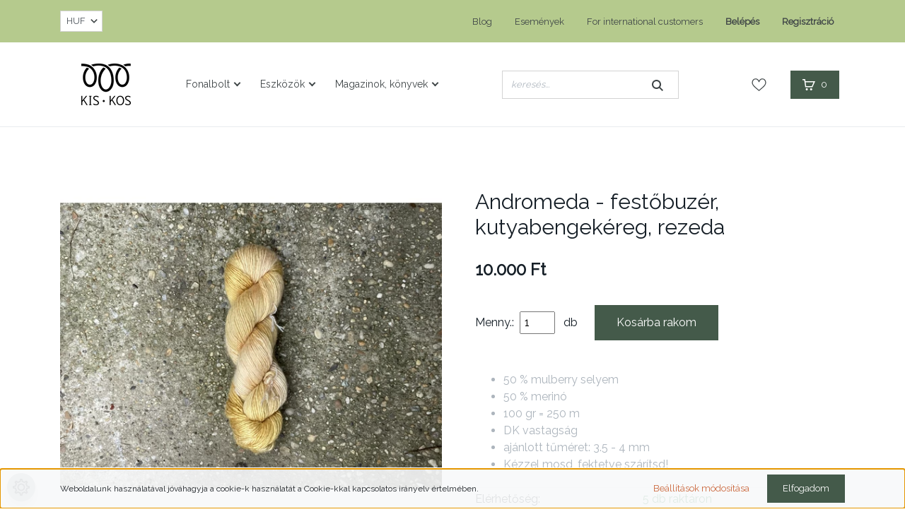

--- FILE ---
content_type: text/html; charset=UTF-8
request_url: https://www.kiskos.hu/andromeda-festobuzer-kutyabengekereg-rezeda
body_size: 19381
content:
<!DOCTYPE html>
<html lang="hu" dir="ltr">
<head>
    <title>Andromeda - festőbuzér, kutyabengekéreg, rezeda  - kis kos műhely - kis kos műhely - természetes és növényi festett fonalak </title>
    <meta charset="utf-8">
    <meta name="keywords" content="Andromeda - festőbuzér, kutyabengekéreg, rezeda , fonal, gyapjú, növényi festés, természetes fonal, kötött, gyapjúpelenka, kézműves, gyapjú fonal, gyapjúfonal, selyem, 
">
    <meta name="description" content="Andromeda - festőbuzér, kutyabengekéreg, rezeda  termékünk most 10.000 Ft-os áron elérhető. Vásároljon kényelmesen és biztonságosan webáruházunkból, akár percek alatt!">
    <meta name="robots" content="index, follow">
    <link rel="image_src" href="https://agasbogas.cdn.shoprenter.hu/custom/agasbogas/image/data/fonalak/kiskosfonal/Andromeda/9FA8234D-42DD-4657-9812-133FE916C0E5.jpeg.webp?lastmod=1666281968.1699528372">
    <meta property="og:title" content="Andromeda - festőbuzér, kutyabengekéreg, rezeda " />
    <meta property="og:type" content="product" />
    <meta property="og:url" content="https://www.kiskos.hu/andromeda-festobuzer-kutyabengekereg-rezeda" />
    <meta property="og:image" content="https://agasbogas.cdn.shoprenter.hu/custom/agasbogas/image/cache/w1719h900/fonalak/kiskosfonal/Andromeda/9FA8234D-42DD-4657-9812-133FE916C0E5.jpeg.webp?lastmod=1666281968.1699528372" />
    <meta property="og:description" content="50 % mulberry selyem 50 % merinó 100 gr = 250 m DK vastagságajánlott tűméret: 3.5 - 4 mmKézzel mosd, fektetve szárítsd!" />
    <link href="https://agasbogas.cdn.shoprenter.hu/custom/agasbogas/image/data/logok/KISKOS_emblema.png?lastmod=1587291427.1699528372" rel="icon" />
    <link href="https://agasbogas.cdn.shoprenter.hu/custom/agasbogas/image/data/logok/KISKOS_emblema.png?lastmod=1587291427.1699528372" rel="apple-touch-icon" />
    <base href="https://www.kiskos.hu:443" />

    <meta name="viewport" content="width=device-width, initial-scale=1, maximum-scale=1, user-scalable=0">
            <link href="https://www.kiskos.hu/andromeda-festobuzer-kutyabengekereg-rezeda" rel="canonical">
    
            
                    
                <link rel="preconnect" href="https://fonts.googleapis.com">
    <link rel="preconnect" href="https://fonts.gstatic.com" crossorigin>
    <link href="https://fonts.googleapis.com/css2?family=Roboto:ital,wght@0,300;0,400;0,500;0,700;0,900;1,300;1,400;1,500;1,700;1,900&display=swap" rel="stylesheet">
    <link href="https://cdnjs.cloudflare.com/ajax/libs/fancybox/3.5.7/jquery.fancybox.min.css" rel="stylesheet" />

            <link rel="stylesheet" href="https://agasbogas.cdn.shoprenter.hu/custom/agasbogas/catalog/view/theme/starter_global/style/1726222080.1582880535.1586418569.1612207012.css?v=null.1699528372" media="screen">
            <link rel="stylesheet" href="https://agasbogas.cdn.shoprenter.hu/custom/agasbogas/catalog/view/theme/starter_global/stylesheet/stylesheet.css?v=1612207012" media="screen">
        <script>
        window.nonProductQuality = 80;
    </script>
    <script src="//ajax.googleapis.com/ajax/libs/jquery/1.10.2/jquery.min.js"></script>
    <script>window.jQuery || document.write('<script src="https://agasbogas.cdn.shoprenter.hu/catalog/view/javascript/jquery/jquery-1.10.2.min.js?v=1484139539"><\/script>');</script>
    <script src="//cdn.jsdelivr.net/npm/slick-carousel@1.8.1/slick/slick.min.js"></script>

                
        
    
    <!-- Header JavaScript codes -->
            <script src="https://agasbogas.cdn.shoprenter.hu/web/compiled/js/base.js?v=1768982351"></script>
                    <script src="https://agasbogas.cdn.shoprenter.hu/web/compiled/js/countdown.js?v=1768982351"></script>
                    <script src="https://agasbogas.cdn.shoprenter.hu/web/compiled/js/before_starter2_head.js?v=1768982351"></script>
                    <script src="https://agasbogas.cdn.shoprenter.hu/web/compiled/js/before_starter2_productpage.js?v=1768982351"></script>
                    <script src="https://agasbogas.cdn.shoprenter.hu/web/compiled/js/nanobar.js?v=1768982351"></script>
                    <!-- Header jQuery onLoad scripts -->
    <script>window.countdownFormat='%D:%H:%M:%S';var BASEURL='https://www.kiskos.hu';Currency={"symbol_left":"","symbol_right":" Ft","decimal_place":0,"decimal_point":",","thousand_point":".","currency":"HUF","value":1};var ShopRenter=ShopRenter||{};ShopRenter.product={"id":2002,"sku":"andfbkbr","currency":"HUF","unitName":"db","price":10000,"name":"Andromeda - fest\u0151buz\u00e9r, kutyabengek\u00e9reg, rezeda ","brand":"kis kos m\u0171hely","currentVariant":[],"parent":{"id":2002,"sku":"andfbkbr","unitName":"db","price":10000,"name":"Andromeda - fest\u0151buz\u00e9r, kutyabengek\u00e9reg, rezeda "}};$(document).ready(function(){});$(window).load(function(){var init_similar_products_Scroller=function(){$("#similar_products .aurora-scroll-click-mode").each(function(){var max=0;$(this).find($(".list_prouctname")).each(function(){var h=$(this).height();max=h>max?h:max;});$(this).find($(".list_prouctname")).each(function(){$(this).height(max);});});$("#similar_products .aurora-scroll-click-mode").auroraScroll({autoMode:"click",frameRate:60,speed:2.5,direction:-1,elementClass:"product-snapshot",pauseAfter:false,horizontal:true,visible:1,arrowsPosition:1},function(){initAurora();});}
init_similar_products_Scroller();var init_relatedproducts_Scroller=function(){$("#relatedproducts .aurora-scroll-click-mode").each(function(){var max=0;$(this).find($(".list_prouctname")).each(function(){var h=$(this).height();max=h>max?h:max;});$(this).find($(".list_prouctname")).each(function(){$(this).height(max);});});$("#relatedproducts .aurora-scroll-click-mode").auroraScroll({autoMode:"click",frameRate:60,speed:2.5,direction:-1,elementClass:"product-snapshot",pauseAfter:false,horizontal:true,visible:1,arrowsPosition:1},function(){initAurora();});}
init_relatedproducts_Scroller();});</script><script src="https://agasbogas.cdn.shoprenter.hu/web/compiled/js/vue/manifest.bundle.js?v=1768982348"></script><script>var ShopRenter=ShopRenter||{};ShopRenter.onCartUpdate=function(callable){document.addEventListener('cartChanged',callable)};ShopRenter.onItemAdd=function(callable){document.addEventListener('AddToCart',callable)};ShopRenter.onItemDelete=function(callable){document.addEventListener('deleteCart',callable)};ShopRenter.onSearchResultViewed=function(callable){document.addEventListener('AuroraSearchResultViewed',callable)};ShopRenter.onSubscribedForNewsletter=function(callable){document.addEventListener('AuroraSubscribedForNewsletter',callable)};ShopRenter.onCheckoutInitiated=function(callable){document.addEventListener('AuroraCheckoutInitiated',callable)};ShopRenter.onCheckoutShippingInfoAdded=function(callable){document.addEventListener('AuroraCheckoutShippingInfoAdded',callable)};ShopRenter.onCheckoutPaymentInfoAdded=function(callable){document.addEventListener('AuroraCheckoutPaymentInfoAdded',callable)};ShopRenter.onCheckoutOrderConfirmed=function(callable){document.addEventListener('AuroraCheckoutOrderConfirmed',callable)};ShopRenter.onCheckoutOrderPaid=function(callable){document.addEventListener('AuroraOrderPaid',callable)};ShopRenter.onCheckoutOrderPaidUnsuccessful=function(callable){document.addEventListener('AuroraOrderPaidUnsuccessful',callable)};ShopRenter.onProductPageViewed=function(callable){document.addEventListener('AuroraProductPageViewed',callable)};ShopRenter.onMarketingConsentChanged=function(callable){document.addEventListener('AuroraMarketingConsentChanged',callable)};ShopRenter.onCustomerRegistered=function(callable){document.addEventListener('AuroraCustomerRegistered',callable)};ShopRenter.onCustomerLoggedIn=function(callable){document.addEventListener('AuroraCustomerLoggedIn',callable)};ShopRenter.onCustomerUpdated=function(callable){document.addEventListener('AuroraCustomerUpdated',callable)};ShopRenter.onCartPageViewed=function(callable){document.addEventListener('AuroraCartPageViewed',callable)};ShopRenter.customer={"userId":0,"userClientIP":"18.119.253.137","userGroupId":8,"customerGroupTaxMode":"gross","customerGroupPriceMode":"only_gross","email":"","phoneNumber":"","name":{"firstName":"","lastName":""}};ShopRenter.theme={"name":"starter_global","family":"starter","parent":""};ShopRenter.shop={"name":"agasbogas","locale":"hu","currency":{"code":"HUF","rate":1},"domain":"agasbogas.myshoprenter.hu"};ShopRenter.page={"route":"product\/product","queryString":"andromeda-festobuzer-kutyabengekereg-rezeda"};ShopRenter.formSubmit=function(form,callback){callback();};let loadedAsyncScriptCount=0;function asyncScriptLoaded(position){loadedAsyncScriptCount++;if(position==='body'){if(document.querySelectorAll('.async-script-tag').length===loadedAsyncScriptCount){if(/complete|interactive|loaded/.test(document.readyState)){document.dispatchEvent(new CustomEvent('asyncScriptsLoaded',{}));}else{document.addEventListener('DOMContentLoaded',()=>{document.dispatchEvent(new CustomEvent('asyncScriptsLoaded',{}));});}}}}</script><script type="text/javascript"src="https://agasbogas.cdn.shoprenter.hu/web/compiled/js/vue/customerEventDispatcher.bundle.js?v=1768982348"></script><!--Custom header scripts--><script id="mcjs">!function(c,h,i,m,p){m=c.createElement(h),p=c.getElementsByTagName(h)[0],m.async=1,m.src=i,p.parentNode.insertBefore(m,p)}(document,"script","https://chimpstatic.com/mcjs-connected/js/users/9e8f9a730d0454d54af521d1e/c54d184072a9ce588a07b406a.js");</script>                
            
            <script>window.dataLayer=window.dataLayer||[];function gtag(){dataLayer.push(arguments)};var ShopRenter=ShopRenter||{};ShopRenter.config=ShopRenter.config||{};ShopRenter.config.googleConsentModeDefaultValue="denied";</script>                        <script type="text/javascript" src="https://agasbogas.cdn.shoprenter.hu/web/compiled/js/vue/googleConsentMode.bundle.js?v=1768982348"></script>

            <!-- Facebook Pixel Code -->
<script>
!function(f,b,e,v,n,t,s)
{if(f.fbq)return;n=f.fbq=function(){n.callMethod?
n.callMethod.apply(n,arguments):n.queue.push(arguments)};
if(!f._fbq)f._fbq=n;n.push=n;n.loaded=!0;n.version='2.0';
n.queue=[];t=b.createElement(e);t.async=!0;
t.src=v;s=b.getElementsByTagName(e)[0];
s.parentNode.insertBefore(t,s)}(window, document,'script',
'https://connect.facebook.net/en_US/fbevents.js');
fbq('consent', 'revoke');
fbq('init', '3001140349932572');
fbq('track', 'PageView');
document.addEventListener('AuroraProductPageViewed', function(auroraEvent) {
                    fbq('track', 'ViewContent', {
                        content_type: 'product',
                        content_ids: [auroraEvent.detail.product.id.toString()],
                        value: parseFloat(auroraEvent.detail.product.grossUnitPrice),
                        currency: auroraEvent.detail.product.currency
                    }, {
                        eventID: auroraEvent.detail.event.id
                    });
                });
document.addEventListener('AuroraAddedToCart', function(auroraEvent) {
    var fbpId = [];
    var fbpValue = 0;
    var fbpCurrency = '';

    auroraEvent.detail.products.forEach(function(item) {
        fbpValue += parseFloat(item.grossUnitPrice) * item.quantity;
        fbpId.push(item.id);
        fbpCurrency = item.currency;
    });


    fbq('track', 'AddToCart', {
        content_ids: fbpId,
        content_type: 'product',
        value: fbpValue,
        currency: fbpCurrency
    }, {
        eventID: auroraEvent.detail.event.id
    });
})
window.addEventListener('AuroraMarketingCookie.Changed', function(event) {
            let consentStatus = event.detail.isAccepted ? 'grant' : 'revoke';
            if (typeof fbq === 'function') {
                fbq('consent', consentStatus);
            }
        });
</script>
<noscript><img height="1" width="1" style="display:none"
src="https://www.facebook.com/tr?id=3001140349932572&ev=PageView&noscript=1"
/></noscript>
<!-- End Facebook Pixel Code -->
            
            
            
            
    
</head>
<body id="body" class="page-body product-page-body show-quantity-in-category starter_global-body desktop-device-body" role="document">
<script>var bodyComputedStyle=window.getComputedStyle(document.body);ShopRenter.theme.breakpoints={'xs':parseInt(bodyComputedStyle.getPropertyValue('--breakpoint-xs')),'sm':parseInt(bodyComputedStyle.getPropertyValue('--breakpoint-sm')),'md':parseInt(bodyComputedStyle.getPropertyValue('--breakpoint-md')),'lg':parseInt(bodyComputedStyle.getPropertyValue('--breakpoint-lg')),'xl':parseInt(bodyComputedStyle.getPropertyValue('--breakpoint-xl'))}</script><div id="fb-root"></div><script>(function(d,s,id){var js,fjs=d.getElementsByTagName(s)[0];if(d.getElementById(id))return;js=d.createElement(s);js.id=id;js.src="//connect.facebook.net/hu_HU/sdk/xfbml.customerchat.js#xfbml=1&version=v2.12&autoLogAppEvents=1";fjs.parentNode.insertBefore(js,fjs);}(document,"script","facebook-jssdk"));</script>
                    

<!-- cached -->    <div class="nanobar-cookie-cog d-flex-center rounded-circle js-hidden-nanobar-button">
        <svg xmlns="https://www.w3.org/2000/svg" width="24" height="24" viewBox="0 0 512 512">
    <path fill="currentColor" d="M512 289.7v-67.5l-68.2-18.1c-4.3-15.4-10.4-30.2-18.4-44.2l34.9-60.6 -47.6-47.6 -60.6 34.9c-14-8-28.8-14.1-44.2-18.4L289.7 0h-67.5l-18.1 68.2c-15.4 4.3-30.2 10.4-44.2 18.4L99.4 51.7 51.7 99.4l34.9 60.6c-8 14-14.1 28.8-18.4 44.2L0 222.3v67.5l68.2 18.1c4.3 15.4 10.4 30.2 18.4 44.2l-34.9 60.6 47.6 47.6 60.6-34.9c14 8 28.8 14.1 44.2 18.4l18.1 68.2h67.5l18.1-68.2c15.4-4.3 30.2-10.4 44.2-18.4l60.6 34.9 47.6-47.6 -34.9-60.6c8-14 14.1-28.8 18.4-44.2L512 289.7zM410.1 275.5l-2.5 12.1c-3.9 18.9-11.4 36.8-22.1 53.2l-6.8 10.3 31.6 55 -4.3 4.3 -55-31.6 -10.3 6.8c-16.4 10.8-34.3 18.2-53.2 22.1l-12.1 2.5L259 472h-6l-16.5-61.9 -12.1-2.5c-18.9-3.9-36.8-11.4-53.2-22.1l-10.3-6.8 -55 31.6 -4.3-4.3 31.6-55 -6.8-10.3c-10.8-16.4-18.2-34.3-22.1-53.2l-2.5-12.1L40 259v-6l61.9-16.5 2.5-12.1c3.9-18.9 11.4-36.8 22.1-53.2l6.8-10.3 -31.6-55 4.3-4.3 55 31.6 10.3-6.8c16.4-10.8 34.3-18.2 53.2-22.1l12.1-2.5L253 40h6l16.5 61.9 12.1 2.5c18.9 3.9 36.8 11.4 53.2 22.1l10.3 6.8 55-31.6 4.3 4.3 -31.6 55 6.8 10.3c10.8 16.4 18.2 34.3 22.1 53.2l2.5 12.1L472 253v6L410.1 275.5z"/>
    <path fill="currentColor" d="M256 140c-64 0-116 52-116 116s52 116 116 116 116-52 116-116S320 140 256 140zM256 332c-41.9 0-76-34.1-76-76s34.1-76 76-76 76 34.1 76 76S297.9 332 256 332z"/>
</svg>
    </div>
<div class="Fixed nanobar js-nanobar-first-login">
    <div class="container nanobar-container">
        <div class="row flex-column flex-sm-row">
            <div class="col-12 col-sm-6 col-lg-8 nanobar-text-cookies align-self-center text-sm-left">
                Weboldalunk használatával jóváhagyja a cookie-k használatát a Cookie-kkal kapcsolatos irányelv értelmében.
            </div>
            <div class="col-12 col-sm-6 col-lg-4 nanobar-buttons m-sm-0 text-center text-sm-right">
                <a href="" class="btn btn-link nanobar-settings-button js-nanobar-settings-button">
                    Beállítások módosítása
                </a>
                <a href="" class="btn btn-primary nanobar-btn js-nanobar-close-cookies" data-button-save-text="Beállítások mentése">
                    Elfogadom
                </a>
            </div>
        </div>
        <div class="nanobar-cookies js-nanobar-cookies flex-column flex-sm-row text-left pt-3 mt-3" style="display: none;">
            <div class="form-check pt-2 pb-2 pr-2 mb-0">
                <input class="form-check-input" type="checkbox" name="required_cookies" disabled checked />
                <label class="form-check-label">
                    Szükséges cookie-k
                    <div class="cookies-help-text text-muted">
                        Ezek a cookie-k segítenek abban, hogy a webáruház használható és működőképes legyen.
                    </div>
                </label>
            </div>
            <div class="form-check pt-2 pb-2 pr-2 mb-0">
                <input class="form-check-input js-nanobar-marketing-cookies" type="checkbox" name="marketing_cookies"
                         checked />
                <label class="form-check-label">
                    Marketing cookie-k
                    <div class="cookies-help-text text-muted">
                        Ezeket a cookie-k segítenek abban, hogy az Ön érdeklődési körének megfelelő reklámokat és termékeket jelenítsük meg a webáruházban.
                    </div>
                </label>
            </div>
        </div>
    </div>
</div>

<script>
    (function ($) {
        $(document).ready(function () {
            new AuroraNanobar.FirstLogNanobarCheckbox(jQuery('.js-nanobar-first-login'), 'bottom');
        });
    })(jQuery);
</script>
<!-- /cached -->
<!-- cached --><div class="Fixed nanobar js-nanobar-free-shipping">
    <div class="container nanobar-container">
        <button type="button" class="close js-nanobar-close" aria-label="Close">
            <span aria-hidden="true">&times;</span>
        </button>
        <div class="nanobar-text px-3"></div>
    </div>
</div>

<script>$(document).ready(function(){document.nanobarInstance=new AuroraNanobar.FreeShippingNanobar($('.js-nanobar-free-shipping'),'bottom','500','','1');});</script><!-- /cached -->
                <!-- page-wrap -->

                <div class="page-wrap">
                                                
    <header class="sticky-header d-none d-lg-block">
                    <div class="header-top-line">
                <div class="container">
                    <div class="header-top d-flex">
                        <div class="header-top-left d-flex align-items-center">
                            
                            <!-- cached -->


                    
    
    <div id="currenciesselect" class="module content-module header-position hide-top currenciesselect-module" >
                                    <div class="module-body">
                        <form action="/" method="post" enctype="multipart/form-data">
            <select class="form-control form-control-sm currencieselect-select" name="currency_id" onchange="this.form.submit()">
                                    <option
                        value="HUF" selected="selected">
                        HUF
                    </option>
                                    <option
                        value="EUR" >
                        EUR
                    </option>
                            </select>
        </form>
            </div>
                                </div>
    
    <!-- /cached -->
                        </div>
                        <div class="header-top-right d-flex ml-auto">
                            <!-- cached -->
    <ul class="nav headermenu-list">
                    <li class="nav-item">
                <a
                    href="https://www.kiskos.hu/hirek"
                    target="_self"
                    class="nav-link"
                    title="Blog"
                >
                    Blog
                </a>
                            </li>
                    <li class="nav-item">
                <a
                    href="https://www.kiskos.hu/esemenyek"
                    target="_self"
                    class="nav-link"
                    title="Események"
                >
                    Események
                </a>
                            </li>
                    <li class="nav-item">
                <a
                    href="https://www.kiskos.hu/international"
                    target="_self"
                    class="nav-link"
                    title="For international customers"
                >
                    For international customers
                </a>
                            </li>
            </ul>
    <!-- /cached -->
                            <!-- cached -->
    <ul class="nav login-list">
                    <li class="nav-item">
                <a class="nav-link" href="index.php?route=account/login" title="Belépés">
                    Belépés
                </a>
            </li>
            <li class="nav-item">
                <a class="nav-link" href="index.php?route=account/create" title="Regisztráció">
                    Regisztráció
                </a>
            </li>
            </ul>
<!-- /cached -->
                        </div>
                    </div>
                </div>
            </div>
            <div class="header-bottom-line">
                <div class="container">
                    <div class="header-bottom">
                        <nav class="navbar navbar-expand-lg justify-content-between">
                            <!-- cached -->
    <a class="navbar-brand" href="/"><img style="border: 0; max-width: 130px;" src="https://agasbogas.cdn.shoprenter.hu/custom/agasbogas/image/cache/w130h59m00/logok/KISKOS_emblema.png?v=1609154355" title="kis kos műhely" alt="kis kos műhely" /></a>
<!-- /cached -->
                            


                    
            <div id="module_category_wrapper" class="module-category-wrapper">
    
    <div id="category" class="module content-module header-position category-module" >
                <div class="module-body">
                        <div id="category-nav">
            


<ul class="nav nav-pills category category-menu sf-menu sf-horizontal cached">
    <li id="cat_148" class="nav-item item category-list module-list parent even">
    <a href="https://www.kiskos.hu/fonalbolt" class="nav-link">
                Fonalbolt
    </a>
            <ul class="nav flex-column children"><li id="cat_132" class="nav-item item category-list module-list parent even">
    <a href="https://www.kiskos.hu/fonalbolt/ujdonsagok-132" class="nav-link">
                fonalak
    </a>
            <ul class="nav flex-column children"><li id="cat_1036" class="nav-item item category-list module-list even">
    <a href="https://www.kiskos.hu/fonalbolt/ujdonsagok-132/magyar-gyapju" class="nav-link">
                magyar gyapjú
    </a>
    </li><li id="cat_159" class="nav-item item category-list module-list parent odd">
    <a href="https://www.kiskos.hu/fonalbolt/ujdonsagok-132/osszetetel-szerint-159" class="nav-link">
                összetétel szerint
    </a>
            <ul class="nav flex-column children"><li id="cat_166" class="nav-item item category-list module-list parent even">
    <a href="https://www.kiskos.hu/fonalbolt/ujdonsagok-132/osszetetel-szerint-159/alpaka" class="nav-link">
                alpaka
    </a>
            <ul class="nav flex-column children"><li id="cat_580" class="nav-item item category-list module-list even">
    <a href="https://www.kiskos.hu/fonalbolt/ujdonsagok-132/osszetetel-szerint-159/alpaka/midnatssol-580" class="nav-link">
                Midnatssol 
    </a>
    </li></ul>
    </li><li id="cat_175" class="nav-item item category-list module-list parent odd">
    <a href="https://www.kiskos.hu/fonalbolt/ujdonsagok-132/osszetetel-szerint-159/bebialpaka" class="nav-link">
                bébi alpaka
    </a>
            <ul class="nav flex-column children"><li id="cat_582" class="nav-item item category-list module-list even">
    <a href="https://www.kiskos.hu/fonalbolt/ujdonsagok-132/osszetetel-szerint-159/bebialpaka/midnatssol-582" class="nav-link">
                Midnatssol 
    </a>
    </li></ul>
    </li><li id="cat_278" class="nav-item item category-list module-list parent even">
    <a href="https://www.kiskos.hu/fonalbolt/ujdonsagok-132/osszetetel-szerint-159/biopamut" class="nav-link">
                biopamut
    </a>
            <ul class="nav flex-column children"><li id="cat_422" class="nav-item item category-list module-list even">
    <a href="https://www.kiskos.hu/fonalbolt/ujdonsagok-132/osszetetel-szerint-159/biopamut/fornature1" class="nav-link">
                For Nature
    </a>
    </li><li id="cat_279" class="nav-item item category-list module-list odd">
    <a href="https://www.kiskos.hu/fonalbolt/ujdonsagok-132/osszetetel-szerint-159/biopamut/fornatureprint" class="nav-link">
                For Nature Print
    </a>
    </li><li id="cat_982" class="nav-item item category-list module-list even">
    <a href="https://www.kiskos.hu/fonalbolt/ujdonsagok-132/osszetetel-szerint-159/biopamut/saona-982" class="nav-link">
                Saona 
    </a>
    </li><li id="cat_1007" class="nav-item item category-list module-list odd">
    <a href="https://www.kiskos.hu/fonalbolt/ujdonsagok-132/osszetetel-szerint-159/biopamut/oekologisk-pimabomuld-1007" class="nav-link">
                Økologisk Pimabomuld
    </a>
    </li><li id="cat_603" class="nav-item item category-list module-list even">
    <a href="https://www.kiskos.hu/fonalbolt/ujdonsagok-132/osszetetel-szerint-159/biopamut/kologisk-sommeruld-603" class="nav-link">
                Økologisk Sommeruld
    </a>
    </li></ul>
    </li><li id="cat_160" class="nav-item item category-list module-list parent odd">
    <a href="https://www.kiskos.hu/fonalbolt/ujdonsagok-132/osszetetel-szerint-159/gyapju" class="nav-link">
                gyapjú
    </a>
            <ul class="nav flex-column children"><li id="cat_736" class="nav-item item category-list module-list even">
    <a href="https://www.kiskos.hu/fonalbolt/ujdonsagok-132/osszetetel-szerint-159/gyapju/andromeda-736" class="nav-link">
                Andromeda 
    </a>
    </li><li id="cat_965" class="nav-item item category-list module-list odd">
    <a href="https://www.kiskos.hu/fonalbolt/ujdonsagok-132/osszetetel-szerint-159/gyapju/brusca-gyapju" class="nav-link">
                Brusca
    </a>
    </li><li id="cat_330" class="nav-item item category-list module-list even">
    <a href="https://www.kiskos.hu/fonalbolt/ujdonsagok-132/osszetetel-szerint-159/gyapju/dorogdicastor3" class="nav-link">
                Castor
    </a>
    </li><li id="cat_868" class="nav-item item category-list module-list odd">
    <a href="https://www.kiskos.hu/fonalbolt/ujdonsagok-132/osszetetel-szerint-159/gyapju/cygnus-868" class="nav-link">
                Cygnus 
    </a>
    </li><li id="cat_425" class="nav-item item category-list module-list even">
    <a href="https://www.kiskos.hu/fonalbolt/ujdonsagok-132/osszetetel-szerint-159/gyapju/douro" class="nav-link">
                Douro
    </a>
    </li><li id="cat_1003" class="nav-item item category-list module-list odd">
    <a href="https://www.kiskos.hu/fonalbolt/ujdonsagok-132/osszetetel-szerint-159/gyapju/finull" class="nav-link">
                Finull
    </a>
    </li><li id="cat_974" class="nav-item item category-list module-list even">
    <a href="https://www.kiskos.hu/fonalbolt/ujdonsagok-132/osszetetel-szerint-159/gyapju/la-rinconada-gyapju" class="nav-link">
                La Rinconada
    </a>
    </li><li id="cat_879" class="nav-item item category-list module-list odd">
    <a href="https://www.kiskos.hu/fonalbolt/ujdonsagok-132/osszetetel-szerint-159/gyapju/libra-879" class="nav-link">
                Libra 
    </a>
    </li><li id="cat_1039" class="nav-item item category-list module-list even">
    <a href="https://www.kiskos.hu/fonalbolt/ujdonsagok-132/osszetetel-szerint-159/gyapju/luna" class="nav-link">
                Luna
    </a>
    </li><li id="cat_305" class="nav-item item category-list module-list odd">
    <a href="https://www.kiskos.hu/fonalbolt/ujdonsagok-132/osszetetel-szerint-159/gyapju/dorogdilyra" class="nav-link">
                Lyra
    </a>
    </li><li id="cat_836" class="nav-item item category-list module-list even">
    <a href="https://www.kiskos.hu/fonalbolt/ujdonsagok-132/osszetetel-szerint-159/gyapju/manchelopi-836" class="nav-link">
                Manchelopi 
    </a>
    </li><li id="cat_1028" class="nav-item item category-list module-list odd">
    <a href="https://www.kiskos.hu/fonalbolt/ujdonsagok-132/osszetetel-szerint-159/gyapju/matiz" class="nav-link">
                Matiz
    </a>
    </li><li id="cat_587" class="nav-item item category-list module-list even">
    <a href="https://www.kiskos.hu/fonalbolt/ujdonsagok-132/osszetetel-szerint-159/gyapju/midnatssol-587" class="nav-link">
                Midnatssol 
    </a>
    </li><li id="cat_751" class="nav-item item category-list module-list odd">
    <a href="https://www.kiskos.hu/fonalbolt/ujdonsagok-132/osszetetel-szerint-159/gyapju/mondim" class="nav-link">
                Mondim
    </a>
    </li><li id="cat_824" class="nav-item item category-list module-list even">
    <a href="https://www.kiskos.hu/fonalbolt/ujdonsagok-132/osszetetel-szerint-159/gyapju/mota-824" class="nav-link">
                Mota
    </a>
    </li><li id="cat_985" class="nav-item item category-list module-list odd">
    <a href="https://www.kiskos.hu/fonalbolt/ujdonsagok-132/osszetetel-szerint-159/gyapju/ona-gyapju" class="nav-link">
                Ona
    </a>
    </li><li id="cat_522" class="nav-item item category-list module-list even">
    <a href="https://www.kiskos.hu/fonalbolt/ujdonsagok-132/osszetetel-szerint-159/gyapju/plotulopi-522" class="nav-link">
                Plötulopi
    </a>
    </li><li id="cat_964" class="nav-item item category-list module-list odd">
    <a href="https://www.kiskos.hu/fonalbolt/ujdonsagok-132/osszetetel-szerint-159/gyapju/saona-gyapju" class="nav-link">
                Saona
    </a>
    </li><li id="cat_508" class="nav-item item category-list module-list even">
    <a href="https://www.kiskos.hu/fonalbolt/ujdonsagok-132/osszetetel-szerint-159/gyapju/turin-508" class="nav-link">
                Turin
    </a>
    </li><li id="cat_711" class="nav-item item category-list module-list odd">
    <a href="https://www.kiskos.hu/fonalbolt/ujdonsagok-132/osszetetel-szerint-159/gyapju/ursa-minor-711" class="nav-link">
                Ursa Minor
    </a>
    </li><li id="cat_1012" class="nav-item item category-list module-list even">
    <a href="https://www.kiskos.hu/fonalbolt/ujdonsagok-132/osszetetel-szerint-159/gyapju/rauma-vams" class="nav-link">
                Vams
    </a>
    </li><li id="cat_754" class="nav-item item category-list module-list odd">
    <a href="https://www.kiskos.hu/fonalbolt/ujdonsagok-132/osszetetel-szerint-159/gyapju/vovo" class="nav-link">
                Vovó
    </a>
    </li><li id="cat_606" class="nav-item item category-list module-list even">
    <a href="https://www.kiskos.hu/fonalbolt/ujdonsagok-132/osszetetel-szerint-159/gyapju/kologisk-sommeruld-606" class="nav-link">
                Økologisk Sommeruld
    </a>
    </li></ul>
    </li><li id="cat_846" class="nav-item item category-list module-list parent even">
    <a href="https://www.kiskos.hu/fonalbolt/ujdonsagok-132/osszetetel-szerint-159/kasmir-846" class="nav-link">
                kasmír
    </a>
            <ul class="nav flex-column children"><li id="cat_1023" class="nav-item item category-list module-list even">
    <a href="https://www.kiskos.hu/fonalbolt/ujdonsagok-132/osszetetel-szerint-159/kasmir-846/cardiff-cashmere-2" class="nav-link">
                Cardiff Cashmere
    </a>
    </li><li id="cat_862" class="nav-item item category-list module-list odd">
    <a href="https://www.kiskos.hu/fonalbolt/ujdonsagok-132/osszetetel-szerint-159/kasmir-846/ra-ku-fiocco-di-cashmere-lace-862" class="nav-link">
                Ra-Ku Fiocco di cashmere lace 
    </a>
    </li></ul>
    </li><li id="cat_174" class="nav-item item category-list module-list odd">
    <a href="https://www.kiskos.hu/fonalbolt/ujdonsagok-132/osszetetel-szerint-159/kidmohair" class="nav-link">
                kid mohair
    </a>
    </li><li id="cat_181" class="nav-item item category-list module-list parent even">
    <a href="https://www.kiskos.hu/fonalbolt/ujdonsagok-132/osszetetel-szerint-159/len" class="nav-link">
                len 
    </a>
            <ul class="nav flex-column children"><li id="cat_271" class="nav-item item category-list module-list even">
    <a href="https://www.kiskos.hu/fonalbolt/ujdonsagok-132/osszetetel-szerint-159/len/alfama" class="nav-link">
                Alfama
    </a>
    </li><li id="cat_1017" class="nav-item item category-list module-list odd">
    <a href="https://www.kiskos.hu/fonalbolt/ujdonsagok-132/osszetetel-szerint-159/len/lovetand" class="nav-link">
                Løvetand
    </a>
    </li><li id="cat_275" class="nav-item item category-list module-list even">
    <a href="https://www.kiskos.hu/fonalbolt/ujdonsagok-132/osszetetel-szerint-159/len/marvila" class="nav-link">
                Marvila
    </a>
    </li></ul>
    </li><li id="cat_169" class="nav-item item category-list module-list parent odd">
    <a href="https://www.kiskos.hu/fonalbolt/ujdonsagok-132/osszetetel-szerint-159/merino" class="nav-link">
                merinó gyapjú
    </a>
            <ul class="nav flex-column children"><li id="cat_737" class="nav-item item category-list module-list even">
    <a href="https://www.kiskos.hu/fonalbolt/ujdonsagok-132/osszetetel-szerint-159/merino/andromeda-737" class="nav-link">
                Andromeda 
    </a>
    </li><li id="cat_890" class="nav-item item category-list module-list odd">
    <a href="https://www.kiskos.hu/fonalbolt/ujdonsagok-132/osszetetel-szerint-159/merino/kis-kos-novenyi-festett-selyem-bukle" class="nav-link">
                Berenice
    </a>
    </li><li id="cat_968" class="nav-item item category-list module-list even">
    <a href="https://www.kiskos.hu/fonalbolt/ujdonsagok-132/osszetetel-szerint-159/merino/brusca-merino" class="nav-link">
                Brusca
    </a>
    </li><li id="cat_328" class="nav-item item category-list module-list odd">
    <a href="https://www.kiskos.hu/fonalbolt/ujdonsagok-132/osszetetel-szerint-159/merino/dorogdicastor1" class="nav-link">
                Castor
    </a>
    </li><li id="cat_869" class="nav-item item category-list module-list even">
    <a href="https://www.kiskos.hu/fonalbolt/ujdonsagok-132/osszetetel-szerint-159/merino/cygnus-869" class="nav-link">
                Cygnus
    </a>
    </li><li id="cat_971" class="nav-item item category-list module-list odd">
    <a href="https://www.kiskos.hu/fonalbolt/ujdonsagok-132/osszetetel-szerint-159/merino/la-rinconada-merino" class="nav-link">
                La Rinconada
    </a>
    </li><li id="cat_880" class="nav-item item category-list module-list even">
    <a href="https://www.kiskos.hu/fonalbolt/ujdonsagok-132/osszetetel-szerint-159/merino/libra-880" class="nav-link">
                Libra 
    </a>
    </li><li id="cat_589" class="nav-item item category-list module-list odd">
    <a href="https://www.kiskos.hu/fonalbolt/ujdonsagok-132/osszetetel-szerint-159/merino/midnatssol-589" class="nav-link">
                Midnatssol 
    </a>
    </li><li id="cat_827" class="nav-item item category-list module-list even">
    <a href="https://www.kiskos.hu/fonalbolt/ujdonsagok-132/osszetetel-szerint-159/merino/mota-827" class="nav-link">
                Mota
    </a>
    </li><li id="cat_335" class="nav-item item category-list module-list odd">
    <a href="https://www.kiskos.hu/fonalbolt/ujdonsagok-132/osszetetel-szerint-159/merino/dorogdi-pollux2" class="nav-link">
                Pollux
    </a>
    </li><li id="cat_605" class="nav-item item category-list module-list even">
    <a href="https://www.kiskos.hu/fonalbolt/ujdonsagok-132/osszetetel-szerint-159/merino/kologisk-sommeruld-605" class="nav-link">
                Økologisk Sommeruld
    </a>
    </li></ul>
    </li><li id="cat_505" class="nav-item item category-list module-list parent even">
    <a href="https://www.kiskos.hu/fonalbolt/ujdonsagok-132/osszetetel-szerint-159/ramie-505" class="nav-link">
                ramié
    </a>
            <ul class="nav flex-column children"><li id="cat_511" class="nav-item item category-list module-list even">
    <a href="https://www.kiskos.hu/fonalbolt/ujdonsagok-132/osszetetel-szerint-159/ramie-505/turin-511" class="nav-link">
                Turin
    </a>
    </li></ul>
    </li><li id="cat_172" class="nav-item item category-list module-list parent odd">
    <a href="https://www.kiskos.hu/fonalbolt/ujdonsagok-132/osszetetel-szerint-159/selyem" class="nav-link">
                selyem
    </a>
            <ul class="nav flex-column children"><li id="cat_740" class="nav-item item category-list module-list even">
    <a href="https://www.kiskos.hu/fonalbolt/ujdonsagok-132/osszetetel-szerint-159/selyem/andromeda-740" class="nav-link">
                Andromeda 
    </a>
    </li><li id="cat_289" class="nav-item item category-list module-list odd">
    <a href="https://www.kiskos.hu/fonalbolt/ujdonsagok-132/osszetetel-szerint-159/selyem/balada1" class="nav-link">
                Balada
    </a>
    </li><li id="cat_891" class="nav-item item category-list module-list even">
    <a href="https://www.kiskos.hu/fonalbolt/ujdonsagok-132/osszetetel-szerint-159/selyem/kis-kos-novenyi-festett-selyembukle" class="nav-link">
                Berenice
    </a>
    </li><li id="cat_871" class="nav-item item category-list module-list odd">
    <a href="https://www.kiskos.hu/fonalbolt/ujdonsagok-132/osszetetel-szerint-159/selyem/cygnus-871" class="nav-link">
                Cygnus
    </a>
    </li><li id="cat_514" class="nav-item item category-list module-list even">
    <a href="https://www.kiskos.hu/fonalbolt/ujdonsagok-132/osszetetel-szerint-159/selyem/turin-514" class="nav-link">
                Turin
    </a>
    </li><li id="cat_236" class="nav-item item category-list module-list odd">
    <a href="https://www.kiskos.hu/fonalbolt/ujdonsagok-132/osszetetel-szerint-159/selyem/yaksilk3" class="nav-link">
                Yak-Silk
    </a>
    </li></ul>
    </li><li id="cat_584" class="nav-item item category-list module-list parent even">
    <a href="https://www.kiskos.hu/fonalbolt/ujdonsagok-132/osszetetel-szerint-159/tencel-584" class="nav-link">
                tencel 
    </a>
            <ul class="nav flex-column children"><li id="cat_591" class="nav-item item category-list module-list even">
    <a href="https://www.kiskos.hu/fonalbolt/ujdonsagok-132/osszetetel-szerint-159/tencel-584/midnatssol-591" class="nav-link">
                Midnatssol 
    </a>
    </li></ul>
    </li><li id="cat_170" class="nav-item item category-list module-list parent odd">
    <a href="https://www.kiskos.hu/fonalbolt/ujdonsagok-132/osszetetel-szerint-159/yak" class="nav-link">
                yak
    </a>
            <ul class="nav flex-column children"><li id="cat_850" class="nav-item item category-list module-list even">
    <a href="https://www.kiskos.hu/fonalbolt/ujdonsagok-132/osszetetel-szerint-159/yak/myak-baby-yak-lace-850" class="nav-link">
                Baby Yak lace 
    </a>
    </li><li id="cat_716" class="nav-item item category-list module-list odd">
    <a href="https://www.kiskos.hu/fonalbolt/ujdonsagok-132/osszetetel-szerint-159/yak/ursa-minor-716" class="nav-link">
                Ursa Minor
    </a>
    </li><li id="cat_235" class="nav-item item category-list module-list even">
    <a href="https://www.kiskos.hu/fonalbolt/ujdonsagok-132/osszetetel-szerint-159/yak/yaksilk2" class="nav-link">
                Yak-Silk
    </a>
    </li></ul>
    </li></ul>
    </li><li id="cat_139" class="nav-item item category-list module-list parent even">
    <a href="https://www.kiskos.hu/fonalbolt/ujdonsagok-132/vekony-gyapju-139" class="nav-link">
                vastagság szerint
    </a>
            <ul class="nav flex-column children"><li id="cat_162" class="nav-item item category-list module-list parent even">
    <a href="https://www.kiskos.hu/fonalbolt/ujdonsagok-132/vekony-gyapju-139/lace" class="nav-link">
                lace
    </a>
            <ul class="nav flex-column children"><li id="cat_855" class="nav-item item category-list module-list even">
    <a href="https://www.kiskos.hu/fonalbolt/ujdonsagok-132/vekony-gyapju-139/lace/myak-baby-yak-lace-855" class="nav-link">
                Baby Yak Lace 
    </a>
    </li><li id="cat_872" class="nav-item item category-list module-list odd">
    <a href="https://www.kiskos.hu/fonalbolt/ujdonsagok-132/vekony-gyapju-139/lace/cygnus-872" class="nav-link">
                Cygnus
    </a>
    </li><li id="cat_596" class="nav-item item category-list module-list even">
    <a href="https://www.kiskos.hu/fonalbolt/ujdonsagok-132/vekony-gyapju-139/lace/midnatssol-596" class="nav-link">
                Midnatssol
    </a>
    </li><li id="cat_864" class="nav-item item category-list module-list odd">
    <a href="https://www.kiskos.hu/fonalbolt/ujdonsagok-132/vekony-gyapju-139/lace/ra-ku-fiocco-di-cashmere-lace-864" class="nav-link">
                Ra-Ku Fiocco di cashmere lace 
    </a>
    </li></ul>
    </li><li id="cat_161" class="nav-item item category-list module-list parent odd">
    <a href="https://www.kiskos.hu/fonalbolt/ujdonsagok-132/vekony-gyapju-139/fingering" class="nav-link">
                fingering
    </a>
            <ul class="nav flex-column children"><li id="cat_896" class="nav-item item category-list module-list even">
    <a href="https://www.kiskos.hu/fonalbolt/ujdonsagok-132/vekony-gyapju-139/fingering/novenyi-festett-selyem-bukle" class="nav-link">
                Berenice
    </a>
    </li><li id="cat_329" class="nav-item item category-list module-list odd">
    <a href="https://www.kiskos.hu/fonalbolt/ujdonsagok-132/vekony-gyapju-139/fingering/dorogdicastor2" class="nav-link">
                Castor
    </a>
    </li><li id="cat_426" class="nav-item item category-list module-list even">
    <a href="https://www.kiskos.hu/fonalbolt/ujdonsagok-132/vekony-gyapju-139/fingering/douro1" class="nav-link">
                Douro
    </a>
    </li><li id="cat_1004" class="nav-item item category-list module-list odd">
    <a href="https://www.kiskos.hu/fonalbolt/ujdonsagok-132/vekony-gyapju-139/fingering/finull2" class="nav-link">
                Finull
    </a>
    </li><li id="cat_882" class="nav-item item category-list module-list even">
    <a href="https://www.kiskos.hu/fonalbolt/ujdonsagok-132/vekony-gyapju-139/fingering/libra-882" class="nav-link">
                Libra 
    </a>
    </li><li id="cat_845" class="nav-item item category-list module-list odd">
    <a href="https://www.kiskos.hu/fonalbolt/ujdonsagok-132/vekony-gyapju-139/fingering/manchelopi-845" class="nav-link">
                Manchelopi 
    </a>
    </li><li id="cat_766" class="nav-item item category-list module-list even">
    <a href="https://www.kiskos.hu/fonalbolt/ujdonsagok-132/vekony-gyapju-139/fingering/mondim-766" class="nav-link">
                Mondim
    </a>
    </li><li id="cat_336" class="nav-item item category-list module-list odd">
    <a href="https://www.kiskos.hu/fonalbolt/ujdonsagok-132/vekony-gyapju-139/fingering/dorogdi-pollux3" class="nav-link">
                Pollux
    </a>
    </li><li id="cat_962" class="nav-item item category-list module-list even">
    <a href="https://www.kiskos.hu/fonalbolt/ujdonsagok-132/vekony-gyapju-139/fingering/saona-" class="nav-link">
                Saona
    </a>
    </li><li id="cat_517" class="nav-item item category-list module-list odd">
    <a href="https://www.kiskos.hu/fonalbolt/ujdonsagok-132/vekony-gyapju-139/fingering/turin-517" class="nav-link">
                Turin
    </a>
    </li><li id="cat_717" class="nav-item item category-list module-list even">
    <a href="https://www.kiskos.hu/fonalbolt/ujdonsagok-132/vekony-gyapju-139/fingering/ursa-minor-717" class="nav-link">
                Ursa Minor
    </a>
    </li><li id="cat_198" class="nav-item item category-list module-list odd">
    <a href="https://www.kiskos.hu/fonalbolt/ujdonsagok-132/vekony-gyapju-139/fingering/yak-silk-198" class="nav-link">
                Yak-Silk
    </a>
    </li><li id="cat_1009" class="nav-item item category-list module-list even">
    <a href="https://www.kiskos.hu/fonalbolt/ujdonsagok-132/vekony-gyapju-139/fingering/oekologisk-pimabomuld" class="nav-link">
                Økologisk Pimabomuld
    </a>
    </li><li id="cat_609" class="nav-item item category-list module-list odd">
    <a href="https://www.kiskos.hu/fonalbolt/ujdonsagok-132/vekony-gyapju-139/fingering/kologisk-sommeruld-609" class="nav-link">
                Økologisk Sommeruld
    </a>
    </li></ul>
    </li><li id="cat_163" class="nav-item item category-list module-list parent even">
    <a href="https://www.kiskos.hu/fonalbolt/ujdonsagok-132/vekony-gyapju-139/sport" class="nav-link">
                sport
    </a>
            <ul class="nav flex-column children"><li id="cat_1045" class="nav-item item category-list module-list even">
    <a href="https://www.kiskos.hu/fonalbolt/ujdonsagok-132/vekony-gyapju-139/sport/luna-01" class="nav-link">
                Luna
    </a>
    </li><li id="cat_772" class="nav-item item category-list module-list odd">
    <a href="https://www.kiskos.hu/fonalbolt/ujdonsagok-132/vekony-gyapju-139/sport/vovo-772" class="nav-link">
                Vovó
    </a>
    </li></ul>
    </li><li id="cat_164" class="nav-item item category-list module-list parent odd">
    <a href="https://www.kiskos.hu/fonalbolt/ujdonsagok-132/vekony-gyapju-139/dk" class="nav-link">
                DK
    </a>
            <ul class="nav flex-column children"><li id="cat_274" class="nav-item item category-list module-list even">
    <a href="https://www.kiskos.hu/fonalbolt/ujdonsagok-132/vekony-gyapju-139/dk/alfama-274" class="nav-link">
                Alfama
    </a>
    </li><li id="cat_742" class="nav-item item category-list module-list odd">
    <a href="https://www.kiskos.hu/fonalbolt/ujdonsagok-132/vekony-gyapju-139/dk/andromeda-742" class="nav-link">
                Andromeda 
    </a>
    </li><li id="cat_969" class="nav-item item category-list module-list even">
    <a href="https://www.kiskos.hu/fonalbolt/ujdonsagok-132/vekony-gyapju-139/dk/brusca-dk" class="nav-link">
                Brusca
    </a>
    </li><li id="cat_1025" class="nav-item item category-list module-list odd">
    <a href="https://www.kiskos.hu/fonalbolt/ujdonsagok-132/vekony-gyapju-139/dk/cardiff-cashmere-3" class="nav-link">
                Cardiff Cashmere
    </a>
    </li><li id="cat_423" class="nav-item item category-list module-list even">
    <a href="https://www.kiskos.hu/fonalbolt/ujdonsagok-132/vekony-gyapju-139/dk/fornature2" class="nav-link">
                For Nature
    </a>
    </li><li id="cat_976" class="nav-item item category-list module-list odd">
    <a href="https://www.kiskos.hu/fonalbolt/ujdonsagok-132/vekony-gyapju-139/dk/la-rinconada-dk" class="nav-link">
                La Rinconada
    </a>
    </li><li id="cat_1018" class="nav-item item category-list module-list even">
    <a href="https://www.kiskos.hu/fonalbolt/ujdonsagok-132/vekony-gyapju-139/dk/lovetand_" class="nav-link">
                Løvetand
    </a>
    </li><li id="cat_837" class="nav-item item category-list module-list odd">
    <a href="https://www.kiskos.hu/fonalbolt/ujdonsagok-132/vekony-gyapju-139/dk/manchelopi-837" class="nav-link">
                Manchelopi
    </a>
    </li><li id="cat_277" class="nav-item item category-list module-list even">
    <a href="https://www.kiskos.hu/fonalbolt/ujdonsagok-132/vekony-gyapju-139/dk/marvila-277" class="nav-link">
                Marvila
    </a>
    </li><li id="cat_665" class="nav-item item category-list module-list odd">
    <a href="https://www.kiskos.hu/fonalbolt/ujdonsagok-132/vekony-gyapju-139/dk/odemira-665" class="nav-link">
                Odemira
    </a>
    </li></ul>
    </li><li id="cat_165" class="nav-item item category-list module-list parent even">
    <a href="https://www.kiskos.hu/fonalbolt/ujdonsagok-132/vekony-gyapju-139/worsted" class="nav-link">
                worsted
    </a>
            <ul class="nav flex-column children"><li id="cat_828" class="nav-item item category-list module-list even">
    <a href="https://www.kiskos.hu/fonalbolt/ujdonsagok-132/vekony-gyapju-139/worsted/mota-828" class="nav-link">
                Mota
    </a>
    </li><li id="cat_986" class="nav-item item category-list module-list odd">
    <a href="https://www.kiskos.hu/fonalbolt/ujdonsagok-132/vekony-gyapju-139/worsted/ona-986" class="nav-link">
                Ona 
    </a>
    </li><li id="cat_523" class="nav-item item category-list module-list even">
    <a href="https://www.kiskos.hu/fonalbolt/ujdonsagok-132/vekony-gyapju-139/worsted/plotulopi-523" class="nav-link">
                Plötulopi
    </a>
    </li></ul>
    </li><li id="cat_167" class="nav-item item category-list module-list parent odd">
    <a href="https://www.kiskos.hu/fonalbolt/ujdonsagok-132/vekony-gyapju-139/aran" class="nav-link">
                aran
    </a>
            <ul class="nav flex-column children"><li id="cat_1031" class="nav-item item category-list module-list even">
    <a href="https://www.kiskos.hu/fonalbolt/ujdonsagok-132/vekony-gyapju-139/aran/matiz-1031" class="nav-link">
                Matiz
    </a>
    </li></ul>
    </li><li id="cat_168" class="nav-item item category-list module-list parent even">
    <a href="https://www.kiskos.hu/fonalbolt/ujdonsagok-132/vekony-gyapju-139/bulky" class="nav-link">
                bulky
    </a>
            <ul class="nav flex-column children"><li id="cat_1015" class="nav-item item category-list module-list even">
    <a href="https://www.kiskos.hu/fonalbolt/ujdonsagok-132/vekony-gyapju-139/bulky/rauma-vams-1015" class="nav-link">
                Vams
    </a>
    </li></ul>
    </li></ul>
    </li><li id="cat_138" class="nav-item item category-list module-list parent odd">
    <a href="https://www.kiskos.hu/fonalbolt/ujdonsagok-132/gyapju-fonal-138" class="nav-link">
                gyártó szerint
    </a>
            <ul class="nav flex-column children"><li id="cat_1042" class="nav-item item category-list module-list parent even">
    <a href="https://www.kiskos.hu/fonalbolt/ujdonsagok-132/gyapju-fonal-138/permin_dk" class="nav-link">
                by Permin
    </a>
            <ul class="nav flex-column children"><li id="cat_1047" class="nav-item item category-list module-list even">
    <a href="https://www.kiskos.hu/fonalbolt/ujdonsagok-132/gyapju-fonal-138/permin_dk/luna-02" class="nav-link">
                Luna
    </a>
    </li></ul>
    </li><li id="cat_571" class="nav-item item category-list module-list parent odd">
    <a href="https://www.kiskos.hu/fonalbolt/ujdonsagok-132/gyapju-fonal-138/camarose-571" class="nav-link">
                CaMaRose 
    </a>
            <ul class="nav flex-column children"><li id="cat_1020" class="nav-item item category-list module-list even">
    <a href="https://www.kiskos.hu/fonalbolt/ujdonsagok-132/gyapju-fonal-138/camarose-571/lvetand" class="nav-link">
                Løvetand
    </a>
    </li><li id="cat_598" class="nav-item item category-list module-list odd">
    <a href="https://www.kiskos.hu/fonalbolt/ujdonsagok-132/gyapju-fonal-138/camarose-571/midnatssol-598" class="nav-link">
                Midnatssol
    </a>
    </li><li id="cat_1010" class="nav-item item category-list module-list even">
    <a href="https://www.kiskos.hu/fonalbolt/ujdonsagok-132/gyapju-fonal-138/camarose-571/oekologisk-pimabomuld-1010" class="nav-link">
                Økologisk Pimabomuld
    </a>
    </li><li id="cat_600" class="nav-item item category-list module-list odd">
    <a href="https://www.kiskos.hu/fonalbolt/ujdonsagok-132/gyapju-fonal-138/camarose-571/kologisk-sommeruld-600" class="nav-link">
                Økologisk Sommeruld
    </a>
    </li></ul>
    </li><li id="cat_1021" class="nav-item item category-list module-list even">
    <a href="https://www.kiskos.hu/fonalbolt/ujdonsagok-132/gyapju-fonal-138/cardiff-cashmere-1" class="nav-link">
                Cardiff Cashmere
    </a>
    </li><li id="cat_307" class="nav-item item category-list module-list parent odd">
    <a href="https://www.kiskos.hu/fonalbolt/ujdonsagok-132/gyapju-fonal-138/dorogdigyapju2" class="nav-link">
                Dörögdi gyapjú
    </a>
            <ul class="nav flex-column children"><li id="cat_331" class="nav-item item category-list module-list even">
    <a href="https://www.kiskos.hu/fonalbolt/ujdonsagok-132/gyapju-fonal-138/dorogdigyapju2/dorogdicastor4" class="nav-link">
                Castor
    </a>
    </li><li id="cat_337" class="nav-item item category-list module-list odd">
    <a href="https://www.kiskos.hu/fonalbolt/ujdonsagok-132/gyapju-fonal-138/dorogdigyapju2/dorogdi-pollux4" class="nav-link">
                Pollux
    </a>
    </li></ul>
    </li><li id="cat_520" class="nav-item item category-list module-list parent even">
    <a href="https://www.kiskos.hu/fonalbolt/ujdonsagok-132/gyapju-fonal-138/istex-520" class="nav-link">
                Ístex 
    </a>
            <ul class="nav flex-column children"><li id="cat_525" class="nav-item item category-list module-list even">
    <a href="https://www.kiskos.hu/fonalbolt/ujdonsagok-132/gyapju-fonal-138/istex-520/plotulopi-525" class="nav-link">
                Plötulopi
    </a>
    </li></ul>
    </li><li id="cat_158" class="nav-item item category-list module-list parent odd">
    <a href="https://www.kiskos.hu/fonalbolt/ujdonsagok-132/gyapju-fonal-138/kis-kos-fonalak-158" class="nav-link">
                kis kos fonalak
    </a>
            <ul class="nav flex-column children"><li id="cat_745" class="nav-item item category-list module-list even">
    <a href="https://www.kiskos.hu/fonalbolt/ujdonsagok-132/gyapju-fonal-138/kis-kos-fonalak-158/andromeda-745" class="nav-link">
                Andromeda 
    </a>
    </li><li id="cat_894" class="nav-item item category-list module-list odd">
    <a href="https://www.kiskos.hu/fonalbolt/ujdonsagok-132/gyapju-fonal-138/kis-kos-fonalak-158/selyembukle-novenyi-festett-fonal" class="nav-link">
                Berenice
    </a>
    </li><li id="cat_875" class="nav-item item category-list module-list even">
    <a href="https://www.kiskos.hu/fonalbolt/ujdonsagok-132/gyapju-fonal-138/kis-kos-fonalak-158/cygnus-875" class="nav-link">
                Cygnus
    </a>
    </li><li id="cat_688" class="nav-item item category-list module-list odd">
    <a href="https://www.kiskos.hu/fonalbolt/ujdonsagok-132/gyapju-fonal-138/kis-kos-fonalak-158/karcagi-merino-no1-worsted-688" class="nav-link">
                Karcagi merino no1-worsted
    </a>
    </li><li id="cat_885" class="nav-item item category-list module-list even">
    <a href="https://www.kiskos.hu/fonalbolt/ujdonsagok-132/gyapju-fonal-138/kis-kos-fonalak-158/libra-885" class="nav-link">
                Libra 
    </a>
    </li><li id="cat_989" class="nav-item item category-list module-list odd">
    <a href="https://www.kiskos.hu/fonalbolt/ujdonsagok-132/gyapju-fonal-138/kis-kos-fonalak-158/ona-989" class="nav-link">
                Ona
    </a>
    </li><li id="cat_719" class="nav-item item category-list module-list even">
    <a href="https://www.kiskos.hu/fonalbolt/ujdonsagok-132/gyapju-fonal-138/kis-kos-fonalak-158/ursa-minor-719" class="nav-link">
                Ursa Minor
    </a>
    </li><li id="cat_233" class="nav-item item category-list module-list odd">
    <a href="https://www.kiskos.hu/fonalbolt/ujdonsagok-132/gyapju-fonal-138/kis-kos-fonalak-158/yaksilk" class="nav-link">
                Yak-Silk
    </a>
    </li></ul>
    </li><li id="cat_918" class="nav-item item category-list module-list parent even">
    <a href="https://www.kiskos.hu/fonalbolt/ujdonsagok-132/gyapju-fonal-138/mokosa-fonalak" class="nav-link">
                MOKOŠA
    </a>
            <ul class="nav flex-column children"><li id="cat_996" class="nav-item item category-list module-list even">
    <a href="https://www.kiskos.hu/fonalbolt/ujdonsagok-132/gyapju-fonal-138/mokosa-fonalak/ona-996" class="nav-link">
                Ona
    </a>
    </li></ul>
    </li><li id="cat_857" class="nav-item item category-list module-list parent odd">
    <a href="https://www.kiskos.hu/fonalbolt/ujdonsagok-132/gyapju-fonal-138/myak-857" class="nav-link">
                Myak
    </a>
            <ul class="nav flex-column children"><li id="cat_860" class="nav-item item category-list module-list even">
    <a href="https://www.kiskos.hu/fonalbolt/ujdonsagok-132/gyapju-fonal-138/myak-857/myak-baby-yak-lace-860" class="nav-link">
                Baby Yak Lace 
    </a>
    </li><li id="cat_865" class="nav-item item category-list module-list odd">
    <a href="https://www.kiskos.hu/fonalbolt/ujdonsagok-132/gyapju-fonal-138/myak-857/ra-ku-fiocco-di-cashmere-lace-865" class="nav-link">
                Ra-Ku Fiocco di cashmere lace 
    </a>
    </li></ul>
    </li><li id="cat_1002" class="nav-item item category-list module-list parent even">
    <a href="https://www.kiskos.hu/fonalbolt/ujdonsagok-132/gyapju-fonal-138/rauma-garn" class="nav-link">
                Rauma Garn
    </a>
            <ul class="nav flex-column children"><li id="cat_1006" class="nav-item item category-list module-list even">
    <a href="https://www.kiskos.hu/fonalbolt/ujdonsagok-132/gyapju-fonal-138/rauma-garn/finull3" class="nav-link">
                Finull
    </a>
    </li><li id="cat_1014" class="nav-item item category-list module-list odd">
    <a href="https://www.kiskos.hu/fonalbolt/ujdonsagok-132/gyapju-fonal-138/rauma-garn/rauma-vams-1014" class="nav-link">
                Vams
    </a>
    </li></ul>
    </li><li id="cat_757" class="nav-item item category-list module-list parent odd">
    <a href="https://www.kiskos.hu/fonalbolt/ujdonsagok-132/gyapju-fonal-138/retrosaria-rosapomar" class="nav-link">
                Retrosaria Rosa Pomar
    </a>
            <ul class="nav flex-column children"><li id="cat_916" class="nav-item item category-list module-list even">
    <a href="https://www.kiskos.hu/fonalbolt/ujdonsagok-132/gyapju-fonal-138/retrosaria-rosapomar/brusca-retrosaria" class="nav-link">
                Brusca
    </a>
    </li><li id="cat_1032" class="nav-item item category-list module-list odd">
    <a href="https://www.kiskos.hu/fonalbolt/ujdonsagok-132/gyapju-fonal-138/retrosaria-rosapomar/matiz-1032" class="nav-link">
                Matiz
    </a>
    </li><li id="cat_767" class="nav-item item category-list module-list even">
    <a href="https://www.kiskos.hu/fonalbolt/ujdonsagok-132/gyapju-fonal-138/retrosaria-rosapomar/mondim-767" class="nav-link">
                Mondim
    </a>
    </li><li id="cat_770" class="nav-item item category-list module-list odd">
    <a href="https://www.kiskos.hu/fonalbolt/ujdonsagok-132/gyapju-fonal-138/retrosaria-rosapomar/vovo-770" class="nav-link">
                Vovó
    </a>
    </li></ul>
    </li><li id="cat_272" class="nav-item item category-list module-list parent even">
    <a href="https://www.kiskos.hu/fonalbolt/ujdonsagok-132/gyapju-fonal-138/rosarios4" class="nav-link">
                Rosários 4
    </a>
            <ul class="nav flex-column children"><li id="cat_273" class="nav-item item category-list module-list even">
    <a href="https://www.kiskos.hu/fonalbolt/ujdonsagok-132/gyapju-fonal-138/rosarios4/alfama-273" class="nav-link">
                Alfama 
    </a>
    </li><li id="cat_427" class="nav-item item category-list module-list odd">
    <a href="https://www.kiskos.hu/fonalbolt/ujdonsagok-132/gyapju-fonal-138/rosarios4/douro3" class="nav-link">
                Douro
    </a>
    </li><li id="cat_421" class="nav-item item category-list module-list even">
    <a href="https://www.kiskos.hu/fonalbolt/ujdonsagok-132/gyapju-fonal-138/rosarios4/fornature" class="nav-link">
                For Nature
    </a>
    </li><li id="cat_276" class="nav-item item category-list module-list odd">
    <a href="https://www.kiskos.hu/fonalbolt/ujdonsagok-132/gyapju-fonal-138/rosarios4/marvila-276" class="nav-link">
                Marvila
    </a>
    </li><li id="cat_671" class="nav-item item category-list module-list even">
    <a href="https://www.kiskos.hu/fonalbolt/ujdonsagok-132/gyapju-fonal-138/rosarios4/odemira-671" class="nav-link">
                Odemira
    </a>
    </li></ul>
    </li><li id="cat_500" class="nav-item item category-list module-list parent odd">
    <a href="https://www.kiskos.hu/fonalbolt/ujdonsagok-132/gyapju-fonal-138/seehawer-500" class="nav-link">
                Seehawer
    </a>
            <ul class="nav flex-column children"><li id="cat_502" class="nav-item item category-list module-list even">
    <a href="https://www.kiskos.hu/fonalbolt/ujdonsagok-132/gyapju-fonal-138/seehawer-500/turin-502" class="nav-link">
                Turin
    </a>
    </li></ul>
    </li><li id="cat_832" class="nav-item item category-list module-list parent even">
    <a href="https://www.kiskos.hu/fonalbolt/ujdonsagok-132/gyapju-fonal-138/wooldreamers-832" class="nav-link">
                Wooldreamers 
    </a>
            <ul class="nav flex-column children"><li id="cat_975" class="nav-item item category-list module-list even">
    <a href="https://www.kiskos.hu/fonalbolt/ujdonsagok-132/gyapju-fonal-138/wooldreamers-832/la-rinconada-wooldreamers" class="nav-link">
                La Rinconada
    </a>
    </li><li id="cat_842" class="nav-item item category-list module-list odd">
    <a href="https://www.kiskos.hu/fonalbolt/ujdonsagok-132/gyapju-fonal-138/wooldreamers-832/manchelopi-842" class="nav-link">
                Manchelopi
    </a>
    </li><li id="cat_835" class="nav-item item category-list module-list even">
    <a href="https://www.kiskos.hu/fonalbolt/ujdonsagok-132/gyapju-fonal-138/wooldreamers-832/mota-835" class="nav-link">
                Mota
    </a>
    </li><li id="cat_914" class="nav-item item category-list module-list odd">
    <a href="https://www.kiskos.hu/fonalbolt/ujdonsagok-132/gyapju-fonal-138/wooldreamers-832/saona-wooldreamers" class="nav-link">
                Saona
    </a>
    </li></ul>
    </li></ul>
    </li><li id="cat_149" class="nav-item item category-list module-list parent even">
    <a href="https://www.kiskos.hu/fonalbolt/ujdonsagok-132/kis-kos-fonalak-149" class="nav-link">
                kis kos fonalak
    </a>
            <ul class="nav flex-column children"><li id="cat_748" class="nav-item item category-list module-list even">
    <a href="https://www.kiskos.hu/fonalbolt/ujdonsagok-132/kis-kos-fonalak-149/andromeda-748" class="nav-link">
                Andromeda 
    </a>
    </li><li id="cat_899" class="nav-item item category-list module-list odd">
    <a href="https://www.kiskos.hu/fonalbolt/ujdonsagok-132/kis-kos-fonalak-149/berenice-899" class="nav-link">
                Berenice
    </a>
    </li><li id="cat_878" class="nav-item item category-list module-list even">
    <a href="https://www.kiskos.hu/fonalbolt/ujdonsagok-132/kis-kos-fonalak-149/cygnus-878" class="nav-link">
                Cygnus
    </a>
    </li><li id="cat_886" class="nav-item item category-list module-list odd">
    <a href="https://www.kiskos.hu/fonalbolt/ujdonsagok-132/kis-kos-fonalak-149/libra-886" class="nav-link">
                Libra
    </a>
    </li><li id="cat_992" class="nav-item item category-list module-list even">
    <a href="https://www.kiskos.hu/fonalbolt/ujdonsagok-132/kis-kos-fonalak-149/ona-992" class="nav-link">
                Ona
    </a>
    </li><li id="cat_722" class="nav-item item category-list module-list odd">
    <a href="https://www.kiskos.hu/fonalbolt/ujdonsagok-132/kis-kos-fonalak-149/ursa-minor-722" class="nav-link">
                Ursa Minor
    </a>
    </li><li id="cat_234" class="nav-item item category-list module-list even">
    <a href="https://www.kiskos.hu/fonalbolt/ujdonsagok-132/kis-kos-fonalak-149/yaksilk1" class="nav-link">
                Yak-Silk
    </a>
    </li></ul>
    </li><li id="cat_263" class="nav-item item category-list module-list parent odd">
    <a href="https://www.kiskos.hu/fonalbolt/ujdonsagok-132/biofonal" class="nav-link">
                ökológiai gazdálkodásból
    </a>
            <ul class="nav flex-column children"><li id="cat_428" class="nav-item item category-list module-list even">
    <a href="https://www.kiskos.hu/fonalbolt/ujdonsagok-132/biofonal/douro2" class="nav-link">
                Douro
    </a>
    </li><li id="cat_424" class="nav-item item category-list module-list odd">
    <a href="https://www.kiskos.hu/fonalbolt/ujdonsagok-132/biofonal/fornature3" class="nav-link">
                For Nature
    </a>
    </li><li id="cat_979" class="nav-item item category-list module-list even">
    <a href="https://www.kiskos.hu/fonalbolt/ujdonsagok-132/biofonal/la-rinconada-bio" class="nav-link">
                La Rinconada
    </a>
    </li><li id="cat_675" class="nav-item item category-list module-list odd">
    <a href="https://www.kiskos.hu/fonalbolt/ujdonsagok-132/biofonal/odemira-675" class="nav-link">
                Odemira
    </a>
    </li><li id="cat_981" class="nav-item item category-list module-list even">
    <a href="https://www.kiskos.hu/fonalbolt/ujdonsagok-132/biofonal/saona-981" class="nav-link">
                Saona
    </a>
    </li><li id="cat_713" class="nav-item item category-list module-list odd">
    <a href="https://www.kiskos.hu/fonalbolt/ujdonsagok-132/biofonal/ursa-minor-713" class="nav-link">
                Ursa Minor
    </a>
    </li><li id="cat_1011" class="nav-item item category-list module-list even">
    <a href="https://www.kiskos.hu/fonalbolt/ujdonsagok-132/biofonal/oekologisk-pimabomuld-1011" class="nav-link">
                Økologisk Pimabomuld
    </a>
    </li></ul>
    </li></ul>
    </li><li id="cat_653" class="nav-item item category-list module-list odd">
    <a href="https://www.kiskos.hu/fonalbolt/kotesmintak-653" class="nav-link">
                kötésminták
    </a>
    </li><li id="cat_566" class="nav-item item category-list module-list even">
    <a href="https://www.kiskos.hu/fonalbolt/gombok-566" class="nav-link">
                gombok 
    </a>
    </li></ul>
    </li><li id="cat_142" class="nav-item item category-list module-list parent odd">
    <a href="https://www.kiskos.hu/eszkozok-142" class="nav-link">
                Eszközök
    </a>
            <ul class="nav flex-column children"><li id="cat_417" class="nav-item item category-list module-list parent even">
    <a href="https://www.kiskos.hu/eszkozok-142/gyarto" class="nav-link">
                gyártó szerint
    </a>
            <ul class="nav flex-column children"><li id="cat_429" class="nav-item item category-list module-list even">
    <a href="https://www.kiskos.hu/eszkozok-142/gyarto/chiaogoo" class="nav-link">
                ChiaoGoo
    </a>
    </li><li id="cat_416" class="nav-item item category-list module-list odd">
    <a href="https://www.kiskos.hu/eszkozok-142/gyarto/addi" class="nav-link">
                Addi
    </a>
    </li></ul>
    </li><li id="cat_418" class="nav-item item category-list module-list odd">
    <a href="https://www.kiskos.hu/eszkozok-142/kototuk" class="nav-link">
                kötőtűk
    </a>
    </li><li id="cat_420" class="nav-item item category-list module-list even">
    <a href="https://www.kiskos.hu/eszkozok-142/horgolotuk" class="nav-link">
                horgolótűk
    </a>
    </li><li id="cat_419" class="nav-item item category-list module-list odd">
    <a href="https://www.kiskos.hu/eszkozok-142/egyebeszkoz" class="nav-link">
                egyéb segédeszközök
    </a>
    </li></ul>
    </li><li id="cat_155" class="nav-item item category-list module-list parent even">
    <a href="https://www.kiskos.hu/mintak-kiadvanyok-155" class="nav-link">
                Magazinok, könyvek
    </a>
            <ul class="nav flex-column children"><li id="cat_999" class="nav-item item category-list module-list even">
    <a href="https://www.kiskos.hu/mintak-kiadvanyok-155/cser-kiado-999" class="nav-link">
                Cser Kiadó 
    </a>
    </li><li id="cat_1000" class="nav-item item category-list module-list odd">
    <a href="https://www.kiskos.hu/mintak-kiadvanyok-155/egyeb-konyvek-" class="nav-link">
                Egyéb könyvek
    </a>
    </li><li id="cat_902" class="nav-item item category-list module-list even">
    <a href="https://www.kiskos.hu/mintak-kiadvanyok-155/laine-publishing" class="nav-link">
                Laine Publishing
    </a>
    </li><li id="cat_904" class="nav-item item category-list module-list odd">
    <a href="https://www.kiskos.hu/mintak-kiadvanyok-155/making-stories-magazin" class="nav-link">
                Making Stories magazin
    </a>
    </li><li id="cat_900" class="nav-item item category-list module-list even">
    <a href="https://www.kiskos.hu/mintak-kiadvanyok-155/pom-pom-press" class="nav-link">
                Pom Pom Press
    </a>
    </li><li id="cat_906" class="nav-item item category-list module-list odd">
    <a href="https://www.kiskos.hu/mintak-kiadvanyok-155/sandnes-mintafuzetek" class="nav-link">
                Sandnes mintafüzetek
    </a>
    </li><li id="cat_910" class="nav-item item category-list module-list even">
    <a href="https://www.kiskos.hu/mintak-kiadvanyok-155/cozy-publishing" class="nav-link">
                Cozy Publishing
    </a>
    </li></ul>
    </li>
</ul>

<script>$(function(){$("ul.category").superfish({animation:{opacity:'show'},popUpSelector:"ul.category,ul.children,.js-subtree-dropdown",delay:400,speed:'normal',hoverClass:'js-sf-hover'});});</script>        </div>
            </div>
                                </div>
    
            </div>
    
                                                            
<div class="dropdown search-module d-flex">
    <div class="input-group">
        <input class="form-control disableAutocomplete" type="text" placeholder="keresés..." value=""
               id="filter_keyword" 
               onclick="this.value=(this.value==this.defaultValue)?'':this.value;"/>
        <div class="input-group-append">
            <button class="btn btn-link" onclick="moduleSearch();">
                <svg width="16" height="16" viewBox="0 0 16 16" fill="currentColor" xmlns="https://www.w3.org/2000/svg">
    <path d="M11.7417 10.3275C12.529 9.25236 12.9999 7.93169 12.9999 6.49999C12.9999 2.91602 10.0839 0 6.49996 0C2.91599 0 0 2.91602 0 6.49999C0 10.084 2.91602 13 6.49999 13C7.93169 13 9.25248 12.529 10.3277 11.7416L14.586 15.9999L16 14.5859C16 14.5858 11.7417 10.3275 11.7417 10.3275ZM6.49999 11C4.01854 11 2.00001 8.98143 2.00001 6.49999C2.00001 4.01854 4.01854 2.00001 6.49999 2.00001C8.98143 2.00001 11 4.01854 11 6.49999C11 8.98143 8.9814 11 6.49999 11Z" fill="#3F4547"/>
</svg>

            </button>
        </div>
    </div>

    <input type="hidden" id="filter_description" value="0"/>
    <input type="hidden" id="search_shopname" value="agasbogas"/>
    <div id="results" class="dropdown-menu search-results p-0"></div>
</div>



                                                        <hx:include src="/_fragment?_path=_format%3Dhtml%26_locale%3Den%26_controller%3Dmodule%252Fwishlist&amp;_hash=7wtm%2FRpu08t7k2MjVJ%2Fz9Lj%2BN6FS7rB4jSyuXmItEes%3D"></hx:include>
                            <div id="js-cart">
                                <hx:include src="/_fragment?_path=_format%3Dhtml%26_locale%3Den%26_controller%3Dmodule%252Fcart&amp;_hash=iFwE7DbusLv5dAoSkJxRXP56p5xrem54JMP%2BbStFY8k%3D"></hx:include>
                            </div>
                        </nav>
                    </div>
                </div>
            </div>
            </header>

                            
            <main class="has-sticky">
                            
    
    <div class="container">
        
        <div class="row">
            <section class="col one-column-content">
                <div class="flypage" itemscope itemtype="//schema.org/Product">
                                            <div class="page-head">
                                                    </div>
                    
                                            <div class="page-body">
                                <section class="product-page-top">
        <form action="https://www.kiskos.hu/index.php?route=checkout/cart" method="post" enctype="multipart/form-data" id="product">
            <div class="row">
                <div class="col-md-6 product-page-left">
                    <div class="product-image-box">
                        <div class="product-image position-relative">
                            
<div id="product-image-container">
        <div class="product-image-main" >
        <a href="https://agasbogas.cdn.shoprenter.hu/custom/agasbogas/image/cache/w900h900wt1/fonalak/kiskosfonal/Andromeda/9FA8234D-42DD-4657-9812-133FE916C0E5.jpeg.webp?lastmod=1666281968.1699528372"
           title="Kép 1/2 - Andromeda - festőbuzér, kutyabengekéreg, rezeda "
           data-caption="Kép 1/2 - Andromeda - festőbuzér, kutyabengekéreg, rezeda "
           class="product-image-link fancybox-product" id="product-image-link"
           data-fancybox="images"
        >
            <img class="product-image-element img-fluid" itemprop="image" src="https://agasbogas.cdn.shoprenter.hu/custom/agasbogas/image/cache/w570h570wt1/fonalak/kiskosfonal/Andromeda/9FA8234D-42DD-4657-9812-133FE916C0E5.jpeg.webp?lastmod=1666281968.1699528372" data-index="0" title="Andromeda - festőbuzér, kutyabengekéreg, rezeda " alt="Andromeda - festőbuzér, kutyabengekéreg, rezeda " id="image"/>
        </a>
    </div>
                    <div class="product-images">
                                                                            <div class="product-image-outer">
                    <img
                        src="https://agasbogas.cdn.shoprenter.hu/custom/agasbogas/image/cache/w110h110wt1/fonalak/kiskosfonal/Andromeda/9FA8234D-42DD-4657-9812-133FE916C0E5.jpeg.webp?lastmod=1666281968.1699528372"
                        class="product-secondary-image thumb-active"
                        data-index="0"
                        data-popup="https://agasbogas.cdn.shoprenter.hu/custom/agasbogas/image/cache/w900h900wt1/fonalak/kiskosfonal/Andromeda/9FA8234D-42DD-4657-9812-133FE916C0E5.jpeg.webp?lastmod=1666281968.1699528372"
                        data-secondary_src="https://agasbogas.cdn.shoprenter.hu/custom/agasbogas/image/cache/w570h570wt1/fonalak/kiskosfonal/Andromeda/9FA8234D-42DD-4657-9812-133FE916C0E5.jpeg.webp?lastmod=1666281968.1699528372"
                        title="Kép 1/2 - Andromeda - festőbuzér, kutyabengekéreg, rezeda "
                        alt="Kép 1/2 - Andromeda - festőbuzér, kutyabengekéreg, rezeda "
                    />
                </div>
                                                                            <div class="product-image-outer">
                    <img
                        src="https://agasbogas.cdn.shoprenter.hu/custom/agasbogas/image/cache/w110h110wt1/fonalak/kiskosfonal/Andromeda/D50DD6F9-8336-4CA8-A52D-88BD0C1ACEA0.jpeg.webp?lastmod=1666359614.1699528372"
                        class="product-secondary-image"
                        data-index="1"
                        data-popup="https://agasbogas.cdn.shoprenter.hu/custom/agasbogas/image/cache/w900h900wt1/fonalak/kiskosfonal/Andromeda/D50DD6F9-8336-4CA8-A52D-88BD0C1ACEA0.jpeg.webp?lastmod=1666359614.1699528372"
                        data-secondary_src="https://agasbogas.cdn.shoprenter.hu/custom/agasbogas/image/cache/w570h570wt1/fonalak/kiskosfonal/Andromeda/D50DD6F9-8336-4CA8-A52D-88BD0C1ACEA0.jpeg.webp?lastmod=1666359614.1699528372"
                        title="Kép 2/2 - Andromeda - festőbuzér, kutyabengekéreg, rezeda "
                        alt="Kép 2/2 - Andromeda - festőbuzér, kutyabengekéreg, rezeda "
                    />
                </div>
                    </div>
    </div>

<script>$(document).ready(function(){var $productMainImage=$('.product-image-main');var $productImageLink=$('#product-image-link');var $productImage=$('#image');var $productImageVideo=$('#product-image-video');var $productSecondaryImage=$('.product-secondary-image');var imageTitle=$productImageLink.attr('title');$('.product-images').slick({slidesToShow:4,slidesToScroll:1,draggable:false,infinite:false,focusOnSelect:false});$productSecondaryImage.on('click',function(){$productImage.attr('src',$(this).data('secondary_src'));$productImage.attr('data-index',$(this).data('index'));$productImageLink.attr('href',$(this).data('popup'));$productSecondaryImage.removeClass('thumb-active');$(this).addClass('thumb-active');if($productImageVideo.length){if($(this).data('video_image')){$productMainImage.hide();$productImageVideo.show();}else{$productImageVideo.hide();$productMainImage.show();}}});$productImageLink.on('click',function(){$(this).attr("title",imageTitle);$.fancybox.open([{"src":"https:\/\/agasbogas.cdn.shoprenter.hu\/custom\/agasbogas\/image\/cache\/w900h900wt1\/fonalak\/kiskosfonal\/Andromeda\/9FA8234D-42DD-4657-9812-133FE916C0E5.jpeg.webp?lastmod=1666281968.1699528372","opts":{"caption":"K\u00e9p 1\/2 - Andromeda - fest\u0151buz\u00e9r, kutyabengek\u00e9reg, rezeda "}},{"src":"https:\/\/agasbogas.cdn.shoprenter.hu\/custom\/agasbogas\/image\/cache\/w900h900wt1\/fonalak\/kiskosfonal\/Andromeda\/D50DD6F9-8336-4CA8-A52D-88BD0C1ACEA0.jpeg.webp?lastmod=1666359614.1699528372","opts":{"caption":"K\u00e9p 2\/2 - Andromeda - fest\u0151buz\u00e9r, kutyabengek\u00e9reg, rezeda "}}],{index:$productImageLink.find('img').attr('data-index'),tpl:{next:'<a title="Következő" class="fancybox-nav fancybox-next"><span></span></a>',prev:'<a title="Előző" class="fancybox-nav fancybox-prev"><span></span></a>'}});return false;});});</script>

                        </div>
                            <div class="position-5-wrapper">
                    
                    <div id="socail-media" class="social-share-module d-flex">
    
</div>

            </div>

                    </div>
                                    </div>
                <div class="col-md-6 product-page-right">
                    <h1 class="page-head-title product-page-head-title position-relative">
                        <span class="product-page-product-name" itemprop="name">Andromeda - festőbuzér, kutyabengekéreg, rezeda </span>
                                            </h1>
                                            <div class="product-page-right-box product-page-price-wrapper" itemprop="offers" itemscope itemtype="//schema.org/Offer">
        <div class="product-page-price-line">
        <div>
                        <span class="product-price product-page-price">10.000 Ft</span>
                    </div>
                <meta itemprop="price" content="10000"/>
        <meta itemprop="priceValidUntil" content="2027-01-21"/>
        <meta itemprop="pricecurrency" content="HUF"/>
        <meta itemprop="category" content="Andromeda "/>
        <link itemprop="url" href="https://www.kiskos.hu/andromeda-festobuzer-kutyabengekereg-rezeda"/>
        <link itemprop="availability" href="http://schema.org/InStock"/>
    </div>
        </div>
                                        <div class="product-cart-box">
                                                                                                    
                        
                        <div class="product-addtocart">
    <div class="product-addtocart-wrapper">
        <div class="product_table_quantity"><span class="quantity-text">Menny.:</span><input class="quantity_to_cart quantity-to-cart" type="number" min="1" step="1" name="quantity" aria-label="quantity input"value="1"/><span class="quantity-name-text">db</span></div><div class="product_table_addtocartbtn"><a rel="nofollow, noindex" href="https://www.kiskos.hu/index.php?route=checkout/cart&product_id=2002&quantity=1" data-product-id="2002" data-name="Andromeda - festőbuzér, kutyabengekéreg, rezeda " data-price="10000" data-quantity-name="db" data-price-without-currency="10000.00" data-currency="HUF" data-product-sku="andfbkbr" data-brand="kis kos műhely" id="add_to_cart" class="button btn btn-primary button-add-to-cart"><span>Kosárba rakom</span></a></div>
        <div>
            <input type="hidden" name="product_id" value="2002"/>
            <input type="hidden" name="product_collaterals" value=""/>
            <input type="hidden" name="product_addons" value=""/>
            <input type="hidden" name="redirect" value="https://www.kiskos.hu/index.php?route=product/product&amp;product_id=2002"/>
                    </div>
    </div>
    <div class="text-minimum-wrapper small text-muted">
                    </div>
</div>
<script>
    if ($('.notify-request').length) {
        $('#body').on('keyup keypress', '.quantity_to_cart.quantity-to-cart', function (e) {
            if (e.which === 13) {
                return false;
            }
        });
    }

    $(function () {
        $(window).on('beforeunload', function () {
            $('a.button-add-to-cart:not(.disabled)').removeAttr('href').addClass('disabled button-disabled');
        });
    });
</script>
    <script>
        (function () {
            var clicked = false;
            var loadingClass = 'cart-loading';

            $('#add_to_cart').click(function clickFixed(event) {
                if (clicked === true) {
                    return false;
                }

                if (window.AjaxCart === undefined) {
                    var $this = $(this);
                    clicked = true;
                    $this.addClass(loadingClass);
                    event.preventDefault();

                    $(document).on('cart#listener-ready', function () {
                        clicked = false;
                        event.target.click();
                        $this.removeClass(loadingClass);
                    });
                }
            });
        })();
    </script>

                    </div>
                        <div class="position-1-wrapper">
        <table class="product-parameters table">
                            
                                <tr class="product-parameter-row product-short-description-row">
        <td colspan="2" class="param-value product-short-description">
            <ul>
	<li>50 % mulberry selyem </li>
	<li>50 % merinó </li>
	<li>100 gr = 250 m </li>
	<li>DK vastagság</li>
	<li>ajánlott tűméret: 3.5 - 4 mm</li>
	<li>Kézzel mosd, fektetve szárítsd!</li>
</ul>

        </td>
    </tr>

                            <tr class="product-parameter-row productstock-param-row stock_status_id-9">
    <td class="param-label productstock-param">Elérhetőség:</td>
    <td class="param-value productstock-param"><span style="color:#177537;">5 db raktáron</span></td>
</tr>

                                <tr class="product-parameter-row manufacturer-param-row">
        <td class="param-label manufacturer-param">Gyártó:</td>
        <td class="param-value manufacturer-param">
                                        <a href="https://www.kiskos.hu/kis-kos-muhely-m-27">
                    <span itemprop="brand">
                        kis kos műhely
                    </span>
                </a>
                    </td>
    </tr>

                            
                            <tr class="product-parameter-row product-wishlist-param-row">
    <td class="no-border" colspan="2">
        <div class="position_1_param">
            <a href="#" class="js-add-to-wishlist d-flex align-items-center" title="Kívánságlistára teszem" data-id="2002">
    <svg class="icon-heart" xmlns="https://www.w3.org/2000/svg" viewBox="0 0 512 512" width="23" height="20" fill="currentColor">
    <path d="M474.6 74.3C449.4 45.6 414.4 29.8 376 29.8c-53.9 0-88.1 32.2-107.3 59.3 -5 7-9.2 14-12.7 20.7 -3.5-6.6-7.8-13.7-12.7-20.7 -19.2-27-53.3-59.2-107.3-59.2 -38.4 0-73.4 15.8-98.6 44.4C13.3 101.6 0 138.2 0 177.4c0 42.6 16.6 82.2 52.3 124.7 31.9 38 77.8 77.1 131 122.4 19.8 16.9 40.3 34.3 62.1 53.4l0.7 0.6c2.8 2.5 6.4 3.7 9.9 3.7s7.1-1.2 9.9-3.7l0.7-0.6c21.8-19.1 42.3-36.5 62.1-53.4 53.2-45.3 99.1-84.4 131-122.4C495.4 259.6 512 220 512 177.4 512 138.2 498.7 101.6 474.6 74.3zM309.2 401.6c-17.1 14.6-34.7 29.5-53.2 45.6 -18.5-16.1-36.1-31.1-53.2-45.6C98.7 312.9 30 254.4 30 177.4c0-31.8 10.6-61.4 29.9-83.2C79.3 72 106.4 59.8 136 59.8c41.1 0 67.7 25.3 82.8 46.6 13.5 19.1 20.6 38.3 23 45.7 2 6.2 7.8 10.4 14.3 10.4 6.5 0 12.3-4.2 14.3-10.4 2.4-7.4 9.5-26.6 23-45.7 15.1-21.3 41.6-46.6 82.8-46.6 29.6 0 56.7 12.2 76.1 34.3C471.4 116 482 145.5 482 177.4 482 254.4 413.3 312.9 309.2 401.6z"/>
</svg>
    <svg class="icon-heart-filled" xmlns="https://www.w3.org/2000/svg" viewBox="0 0 512 512" width="17" height="16" fill="currentColor">
    <path stroke="currentColor" stroke-width="2" d="M474.6 74.3c-25.3-28.7-60.3-44.4-98.6-44.4 -53.9 0-88.1 32.2-107.3 59.3 -5 7-9.2 14-12.7 20.7 -3.5-6.6-7.8-13.7-12.7-20.7 -19.2-27-53.3-59.3-107.3-59.3 -38.4 0-73.4 15.8-98.6 44.4C13.3 101.6 0 138.2 0 177.4c0 42.6 16.6 82.2 52.3 124.7 31.9 38 77.8 77.1 131 122.4 19.8 16.9 40.3 34.3 62.1 53.4l0.7 0.6c2.8 2.5 6.4 3.7 9.9 3.7 3.5 0 7.1-1.2 9.9-3.7l0.7-0.6c21.8-19.1 42.3-36.5 62.1-53.4 53.2-45.3 99.1-84.4 131-122.4C495.4 259.6 512 220 512 177.4 512 138.2 498.7 101.6 474.6 74.3z"/>
</svg>
    <span class="ml-1">
        Kívánságlistára teszem
    </span>
</a>
        </div>
    </td>
</tr>

                    </table>
    </div>


                </div>
            </div>
        </form>
    </section>
    <section class="product-page-middle-1">
        <div class="row">
            <div class="col-12 column-content one-column-content product-one-column-content">
                
                    <div class="position-2-wrapper">
        <div class="position-2-container">
                            


        

                            


        

                    </div>
    </div>

            </div>
        </div>
    </section>
    <section class="product-page-middle-2">
        <div class="row product-positions-tabs">
            <div class="col-12">
                
            </div>
        </div>
    </section>
    <section class="product-page-middle-3">
        <div class="row">
            <div class="col-12">
                    <div class="position-4-wrapper">
        <div class="position-4-container">
                            


    
            <div id="module_similar_products_wrapper" class="module-similar_products-wrapper">
    
    <div id="similar_products" class="module product-module home-position snapshot_vertical_direction product-position" >
                                    <div class="module-head">
                    <h3 class="module-head-title">Hasonló termékek</h3>                </div>
                            <div class="module-body">
                            <div class="aurora-scroll-mode aurora-scroll-click-mode product-snapshot-vertical snapshot_vertical snapshot-list-secondary-image list list_with_divs" id="similar_products_home_list"><div class="scrollertd product-snapshot list_div_item">    
<div class="card product-card h-100  mobile-simple-view" >
    <div class="card-top-position"></div>
            <div class="position-absolute">
            

<div class="product_badges horizontal-orientation">
    </div>

        </div>
        <div class="product-card-image d-flex-center position-relative list_picture">
            <a data-type="ajax" class="btn btn-primary btn-quickview fancybox product-card-quickview position-absolute"
       data-fancybox-wrapcss="fancybox-quickview" data-src="https://www.kiskos.hu/index.php?route=product/quickview&product_id=1997" data-width="850" data-height="600" href="javascript:;" rel="nofollow">
        Villámnézet
    </a>

        <a class="img-thumbnail-link" href="https://www.kiskos.hu/andromeda-festobuzer-ii" title="Andromeda - festőbuzér II">
                                            <img src="https://agasbogas.cdn.shoprenter.hu/custom/agasbogas/image/cache/w270h270/fonalak/kiskosfonal/Andromeda/D3E8EC87-5929-4969-BC6A-C1800F3B3468.jpeg.webp?lastmod=1666281974.1699528372" class="card-img-top img-thumbnail" title="Andromeda - festőbuzér II" alt="Andromeda - festőbuzér II" data-secondary-src="https://agasbogas.cdn.shoprenter.hu/custom/agasbogas/image/cache/w270h270/fonalak/kiskosfonal/Andromeda/D50DD6F9-8336-4CA8-A52D-88BD0C1ACEA0.jpeg.webp?lastmod=1666359614.1699528372" data-original-src="https://agasbogas.cdn.shoprenter.hu/custom/agasbogas/image/cache/w270h270/fonalak/kiskosfonal/Andromeda/D3E8EC87-5929-4969-BC6A-C1800F3B3468.jpeg.webp?lastmod=1666281974.1699528372"  />
                    </a>
    </div>
    <div class="card-body product-card-body">
                <h2 class="product-card-item product-card-title h4">
    <a href="https://www.kiskos.hu/andromeda-festobuzer-ii" title="Andromeda - festőbuzér II">Andromeda - festőbuzér II</a>
    </h2>    <div class="product-card-item product-card-price d-flex flex-row flex-wrap">
                    <span class="product-price">10.000 Ft</span>
                                    </div>

    </div>
    <div class="card-footer product-card-footer">
        <div class="product-card-item product-card-details">
    <a class="btn btn-secondary" href="https://www.kiskos.hu/andromeda-festobuzer-ii">
        Részletek
    </a>
</div>
        <div class="product-card-item product-card-cart-button list_addtocart">
    <input type="hidden" name="quantity" value="1"/><a rel="nofollow, noindex" href="https://www.kiskos.hu/index.php?route=waitinglist/waitinglist&product_id=1997&quantity=1" data-product-id="1997" data-name="Andromeda - festőbuzér II" data-price="10000" data-quantity-name="db" data-price-without-currency="10000.00" data-currency="HUF" data-product-sku="andfb2" data-brand="kis kos műhely"data-fancybox-group ="9763067de8a37271"  class="notify-request fancybox fancybox.ajax button btn btn-primary button-add-to-cart"><span>Értesítés</span></a>
</div>
        <input type="hidden" name="product_id" value="1997" />
    </div>
</div>
</div><div class="scrollertd product-snapshot list_div_item">    
<div class="card product-card h-100  mobile-simple-view" >
    <div class="card-top-position"></div>
            <div class="position-absolute">
            

<div class="product_badges horizontal-orientation">
    </div>

        </div>
        <div class="product-card-image d-flex-center position-relative list_picture">
            <a data-type="ajax" class="btn btn-primary btn-quickview fancybox product-card-quickview position-absolute"
       data-fancybox-wrapcss="fancybox-quickview" data-src="https://www.kiskos.hu/index.php?route=product/quickview&product_id=2001" data-width="850" data-height="600" href="javascript:;" rel="nofollow">
        Villámnézet
    </a>

        <a class="img-thumbnail-link" href="https://www.kiskos.hu/andromeda-kutyabengekereg" title="Andromeda - kutyabengekéreg ">
                                            <img src="https://agasbogas.cdn.shoprenter.hu/custom/agasbogas/image/cache/w270h270/fonalak/kiskosfonal/Andromeda/1998C874-7DB2-4A7D-89FF-08A4E1D89B2A.jpeg.webp?lastmod=1709200693.1699528372" class="card-img-top img-thumbnail" title="Andromeda - kutyabengekéreg " alt="Andromeda - kutyabengekéreg " data-secondary-src="https://agasbogas.cdn.shoprenter.hu/custom/agasbogas/image/cache/w270h270/fonalak/kiskosfonal/Andromeda/D50DD6F9-8336-4CA8-A52D-88BD0C1ACEA0.jpeg.webp?lastmod=1666359614.1699528372" data-original-src="https://agasbogas.cdn.shoprenter.hu/custom/agasbogas/image/cache/w270h270/fonalak/kiskosfonal/Andromeda/1998C874-7DB2-4A7D-89FF-08A4E1D89B2A.jpeg.webp?lastmod=1709200693.1699528372"  />
                    </a>
    </div>
    <div class="card-body product-card-body">
                <h2 class="product-card-item product-card-title h4">
    <a href="https://www.kiskos.hu/andromeda-kutyabengekereg" title="Andromeda - kutyabengekéreg ">Andromeda - kutyabengekéreg </a>
    </h2>    <div class="product-card-item product-card-price d-flex flex-row flex-wrap">
                    <span class="product-price">10.000 Ft</span>
                                    </div>

    </div>
    <div class="card-footer product-card-footer">
        <div class="product-card-item product-card-details">
    <a class="btn btn-secondary" href="https://www.kiskos.hu/andromeda-kutyabengekereg">
        Részletek
    </a>
</div>
        <div class="product-card-item product-card-cart-button list_addtocart">
    <input type="hidden" name="quantity" value="1"/><a rel="nofollow, noindex" href="https://www.kiskos.hu/index.php?route=checkout/cart&product_id=2001&quantity=1" data-product-id="2001" data-name="Andromeda - kutyabengekéreg " data-price="10000" data-quantity-name="db" data-price-without-currency="10000.00" data-currency="HUF" data-product-sku="andkbk" data-brand="kis kos műhely"  class="button btn btn-primary button-add-to-cart"><span>Kosárba</span></a>
</div>
        <input type="hidden" name="product_id" value="2001" />
    </div>
</div>
</div><div class="scrollertd product-snapshot list_div_item">    
<div class="card product-card h-100  mobile-simple-view" >
    <div class="card-top-position"></div>
            <div class="position-absolute">
            

<div class="product_badges horizontal-orientation">
    </div>

        </div>
        <div class="product-card-image d-flex-center position-relative list_picture">
            <a data-type="ajax" class="btn btn-primary btn-quickview fancybox product-card-quickview position-absolute"
       data-fancybox-wrapcss="fancybox-quickview" data-src="https://www.kiskos.hu/index.php?route=product/quickview&product_id=2004" data-width="850" data-height="600" href="javascript:;" rel="nofollow">
        Villámnézet
    </a>

        <a class="img-thumbnail-link" href="https://www.kiskos.hu/andromeda-dioburok" title="Andromeda - dióburok ">
                                            <img src="https://agasbogas.cdn.shoprenter.hu/custom/agasbogas/image/cache/w270h270/fonalak/kiskosfonal/Andromeda/242EB830-80D5-4E79-A477-E982F83BF8D4.jpeg.webp?lastmod=1706814308.1699528372" class="card-img-top img-thumbnail" title="Andromeda - dióburok " alt="Andromeda - dióburok " data-secondary-src="https://agasbogas.cdn.shoprenter.hu/custom/agasbogas/image/cache/w270h270/fonalak/kiskosfonal/Andromeda/D50DD6F9-8336-4CA8-A52D-88BD0C1ACEA0.jpeg.webp?lastmod=1666359614.1699528372" data-original-src="https://agasbogas.cdn.shoprenter.hu/custom/agasbogas/image/cache/w270h270/fonalak/kiskosfonal/Andromeda/242EB830-80D5-4E79-A477-E982F83BF8D4.jpeg.webp?lastmod=1706814308.1699528372"  />
                    </a>
    </div>
    <div class="card-body product-card-body">
                <h2 class="product-card-item product-card-title h4">
    <a href="https://www.kiskos.hu/andromeda-dioburok" title="Andromeda - dióburok ">Andromeda - dióburok </a>
    </h2>    <div class="product-card-item product-card-price d-flex flex-row flex-wrap">
                    <span class="product-price">10.000 Ft</span>
                                    </div>

    </div>
    <div class="card-footer product-card-footer">
        <div class="product-card-item product-card-details">
    <a class="btn btn-secondary" href="https://www.kiskos.hu/andromeda-dioburok">
        Részletek
    </a>
</div>
        <div class="product-card-item product-card-cart-button list_addtocart">
    <input type="hidden" name="quantity" value="1"/><a rel="nofollow, noindex" href="https://www.kiskos.hu/index.php?route=waitinglist/waitinglist&product_id=2004&quantity=1" data-product-id="2004" data-name="Andromeda - dióburok " data-price="10000" data-quantity-name="db" data-price-without-currency="10000.00" data-currency="HUF" data-product-sku="anddb" data-brand="kis kos műhely"data-fancybox-group ="bb3360b8b1b123d0"  class="notify-request fancybox fancybox.ajax button btn btn-primary button-add-to-cart"><span>Értesítés</span></a>
</div>
        <input type="hidden" name="product_id" value="2004" />
    </div>
</div>
</div></div>
                                    </div>
                                </div>
    
            </div>
    
                            


        

                    </div>
    </div>

            </div>
        </div>
    </section>
                            </div>
                                    </div>
            </section>
        </div>
    </div>
            </main>

                                        <section class="footer-top-position py-4">
            <div class="container">
                    

            </div>
        </section>
        <footer class="d-print-none">
        <div class="container">
            <section class="row footer-rows">
                                                    <div class="col-12 col-md-6 col-lg-3 footer-col-1-position">
                            <div id="section-contact" class="section-wrapper ">
    
    <div class="module content-module section-module section-contact shoprenter-section">
            <div class="module-head section-module-head">
            <div class="module-head-title section-module-head-title">Kapcsolat</div>
        </div>
        <div class="module-body section-module-body">
        <div class="contact-wrapper-box">
                        <p class="footer-contact-line footer-contact-address">
                <i class="mr-2">
                    <svg width="12" height="14" viewBox="0 0 12 14" fill="currentColor" xmlns="https://www.w3.org/2000/svg">
    <path d="M6.00002 0C2.65909 0 0 2.48182 0 5.59999C0 8.90908 5.99998 14 5.99998 14C5.99998 14 12 8.90911 12 5.59999C12 2.48182 9.34091 0 6.00002 0ZM6.00002 12.3455C3.81819 10.2455 1.36365 7.31818 1.36365 5.59999C1.29547 3.24546 3.47727 1.20908 6.00002 1.20908C8.52276 1.20908 10.7046 3.1818 10.7046 5.59999C10.7046 7.31818 8.18181 10.2455 6.00002 12.3455Z"/>
    <path d="M6.00002 6.36366C6.75314 6.36366 7.36366 5.79384 7.36366 5.09092C7.36366 4.38801 6.75314 3.81818 6.00002 3.81818C5.2469 3.81818 4.63637 4.38801 4.63637 5.09092C4.63637 5.79384 5.2469 6.36366 6.00002 6.36366Z"/>
</svg>
                </i>
                1084 Budapest Mátyás tér 16.
            </p>
                                    <p class="footer-contact-line footer-contact-mail">
                <i class="mr-2">
                    <svg width="14" height="10" viewBox="0 0 14 10" fill="currentColor" xmlns="https://www.w3.org/2000/svg">
    <path d="M12.81 0.2L6.99998 5.13334L1.19001 0.2L0.21 1.13334L6.99998 6.86669L13.79 1.13334L12.81 0.2Z"/>
    <path d="M0 0V10H14V0H0ZM12.6 8.66669H1.40001V1.33334H12.6V8.66669Z"/>
</svg>

                </i>
                <a href="mailto:info@kiskos.hu">info@kiskos.hu</a>
            </p>
                                                    <div class="row no-gutters">
                                                                        <div class="col-auto contact-col">
                                <a href="https://www.facebook.com/kiskosmuhely">
                                <span class="cotanct-icon">
                                                                                                                <img src="[data-uri]" data-src="https://agasbogas.cdn.shoprenter.hu/custom/agasbogas/image/data/logok/f_logo_RGB-Black_58.png.webp?v=null.1699528372" class="img-responsive social-icon-img"  />
                                                                    </span>
                                </a>
                            </div>
                                                                                                <div class="col-auto contact-col">
                                <a href="https://www.instagram.com/kiskos_muhely">
                                <span class="cotanct-icon">
                                                                                                                <img src="[data-uri]" data-src="https://agasbogas.cdn.shoprenter.hu/custom/agasbogas/image/data/logok/glyph-logo_May2016.png.webp?v=null.1699528372" class="img-responsive social-icon-img"  />
                                                                    </span>
                                </a>
                            </div>
                                                            </div>
                    </div>
    </div>
</div>

<style>

</style>

</div>

                    </div>
                                    <div class="col-12 col-md-6 col-lg-3 footer-col-2-position">
                            
    <!-- cached -->


                    
            <div id="module_information_wrapper" class="module-information-wrapper">
    
    <div id="information" class="module content-module footer-position information-module-list" >
                                    <div class="module-head">
                                <div class="module-head-title">Információk</div>
                    </div>
                            <div class="module-body">
                        <div id="information-menu">
            <div class="list-group-flush">
                                    <a class="list-group-item list-group-item-action" href="https://www.kiskos.hu/altalanos-szerzodesi-feltetelek-34" target="_self">Általános szerződési feltételek</a>
                                    <a class="list-group-item list-group-item-action" href="https://www.kiskos.hu/kapcsolat" target="_self">Kapcsolat</a>
                                    <a class="list-group-item list-group-item-action" href="https://www.kiskos.hu/adatvedelmi-nyilatkozat-38" target="_self">Adatvédelmi nyilatkozat</a>
                                    <a class="list-group-item list-group-item-action" href="https://www.kiskos.hu/show-cookie-settings" target="_self">Cookie beállítások</a>
                                    <a class="list-group-item list-group-item-action" href="https://www.kiskos.hu/international" target="_self">For international customers</a>
                                    <a class="list-group-item list-group-item-action" href="https://www.kiskos.hu/szallitas" target="_self">Szállítás és fizetés</a>
                            </div>
        </div>
            </div>
                                </div>
    
            </div>
    <!-- /cached -->

                    </div>
                                    <div class="col-12 col-md-6 col-lg-3 footer-col-3-position">
                            <!-- cached -->


        
<!-- /cached -->
    <!-- cached -->


                    
            <div id="module_newsletter_subscribe_wrapper" class="module-newsletter_subscribe-wrapper">
    
    <div id="newsletter_subscribe" class="newsletter-subscribe-module module content-module footer-position" >
                                    <div class="module-head">
                                <div class="module-head-title">Iratkozz fel hírlevelünkre, hogy elsőként értesülj különleges ajánlatainkról!</div>
                    </div>
                            <div class="module-body">
                
    <form id="newsletter-emailsubscribe"
          class="needs-subscribe-validation"
          action="/index.php?route=module/newsletter_subscribe/subscribe"
          method="post" accept-charset="utf-8"
          enctype="application/x-www-form-urlencoded"
          novalidate="novalidate"
    >
        <div class="row subscribe-input-row flex-column flex-md-row">
                        
                                        <div class="col mb-3">
                    <input type="text" name="subscriber_lastname" id="subscriber-lastname" class="form-control" placeholder="Az Ön keresztneve" tabindex="1" value="">
                    <div class="invalid-feedback">
                        Hiányzó adatok!
                    </div>
                </div>
            
                        
            <div class="col mb-3">
                <input type="email" name="subscriber_email" id="newsletter-mail-input" class="form-control email" placeholder="Az Ön email címe" tabindex="1" value="" required>
                <div class="invalid-feedback">
                    Hiányzó adatok!
                </div>
            </div>
        </div>

        <div class="form-group">
                                        <div class="custom-control custom-checkbox">
                    <input type="checkbox" value="1" name="subscriber_policy" id="newsletter-subscriber-policy" class="custom-control-input" tabindex="1" required>
                    <label for="newsletter-subscriber-policy" class="custom-control-label">
                        Hozzájárulok ahhoz, hogy a <b>kis kos műhely</b> a nevemet és e-mail címemet hírlevelezési céllal
kezelje és a részemre gazdasági reklámot is tartalmazó email hírleveleket küldjön. 
                    </label>
                    <div class="invalid-feedback">
                        Amennyiben szeretne feliratkozni hírlevelünkre kérjük pipálja be az adatkezelési checkboxot!
                    </div>
                </div>
                    </div>

        <div class="form-submit text-left mb-3">
            <button class="btn btn-primary" type="submit">Feliratkozás</button>
        </div>

        <div class="form-element form-element-topyenoh d-none">
            <label for="form-element-re-email">re-email</label>
            <br class="lsep">
            <input type="text" name="re-email" id="form-element-re-email" class="input input-topyenoh" value="">
        </div>

        <input type="hidden" name="status" value="1">
        <input type="hidden" name="language_id" value="1">
    </form>

            </div>
                                </div>
        <script>var ERROR_EMAIL_IN_USE_MESSAGE='Az email cím már szerepel a hírlevél listán!';var ERROR_DATA_MESSAGE='Hiányzó adatok!';(function(){window.addEventListener('load',function(){var forms=document.getElementsByClassName('needs-subscribe-validation');Array.prototype.filter.call(forms,function(form){form.addEventListener('submit',function(event){event.preventDefault();event.stopPropagation();var emailInUse=1;var emailField=form.querySelector('#newsletter-mail-input');var validateFields=['#subscriber-firstname','#subscriber-lastname','#subscriber-phone'];emailField.setCustomValidity('');emailField.nextElementSibling.innerHTML=ERROR_DATA_MESSAGE;if(emailField.value){$.ajax({url:'index.php?route=module/newsletter_subscribe/checkMail',type:'POST',cache:false,data:'value='+emailField.value,contentType:"application/x-www-form-urlencoded;charset=utf-8",dataType:'text',global:false,async:false,success:function(result){emailInUse=parseInt(result);}});if(!emailInUse){emailField.nextElementSibling.innerHTML=ERROR_EMAIL_IN_USE_MESSAGE;emailField.setCustomValidity(ERROR_EMAIL_IN_USE_MESSAGE);}else{emailField.setCustomValidity('');}}
validateFields.forEach(function(item){var field=form.querySelector(item);if(field!==null){if(field.value.trim()===''&&field.required){field.nextElementSibling.innerHTML=ERROR_DATA_MESSAGE;field.setCustomValidity(ERROR_DATA_MESSAGE);}else{field.setCustomValidity('');}}});if(form.checkValidity()){ShopRenter.formSubmit(form,()=>form.submit(),'newsletter_subscribe');}
form.classList.add('was-validated');},false);});},false);})();</script>
            </div>
    <!-- /cached -->

                    </div>
                                    <div class="col-12 col-md-6 col-lg-3 footer-col-4-position">
                        
                    </div>
                            </section>

            
            
            <section class="footer-copyright">
                © 2020 kis kos műhely
            </section>
        </div>
    </footer>

<a class="btn btn-primary scroll-top-button js-scroll-top" href="#body">
    <svg xmlns="https://www.w3.org/2000/svg" class="icon-arrow icon-arrow-up" viewBox="0 0 34 34" width="12" height="12">
<path fill="currentColor" d="M24.6 34.1c-0.5 0-1-0.2-1.4-0.6L8.1 18.4c-0.8-0.8-0.8-2 0-2.8L23.2 0.6c0.8-0.8 2-0.8 2.8 0s0.8 2 0 2.8l-13.7 13.7 13.7 13.7c0.8 0.8 0.8 2 0 2.8C25.6 33.9 25.1 34.1 24.6 34.1z"/>
</svg></a>

<script src="//cdnjs.cloudflare.com/ajax/libs/twitter-bootstrap/4.3.1/js/bootstrap.bundle.min.js"></script>
<script src="https://cdnjs.cloudflare.com/ajax/libs/headroom/0.11.0/headroom.min.js"></script>
<script src="https://cdnjs.cloudflare.com/ajax/libs/headroom/0.11.0/jQuery.headroom.min.js"></script>
<script src="https://cdnjs.cloudflare.com/ajax/libs/fancybox/3.5.7/jquery.fancybox.min.js"></script>
<script type="text/javascript">document.addEventListener('touchstart',function(event){});document.addEventListener('DOMContentLoaded',function(){$('.fancybox:not(.js-cart-page-edit-button)').fancybox({afterLoad:function(){wrapCSS=$(this.element).data('fancybox-wrapcss');if(wrapCSS){$('.fancybox-wrap').addClass(wrapCSS);}}});$('.fancybox-inline').fancybox({type:'inline'});$(`[class*="fancybox.ajax"]:not(.js-cart-page-edit-button)`).on('click',function(){var fancyboxInstance=$.fancybox.getInstance();fancyboxInstance.close();$.get($(this).attr('href'),function(html){$.fancybox.open({type:'html',src:html,opts:{touch:false}});});});$(document).on('click','.js-cart-page-edit-button',function(event){event.preventDefault();let url=event.currentTarget.getAttribute("data-src")||event.currentTarget.getAttribute("href");$.fancybox.close();$.fancybox.open({type:'ajax',width:'850',height:'600',closeExisting:true,src:url});});var scrollTopButton=document.querySelector('.js-scroll-top');var scrollTopBorderline=200;scrollTopButton.style.display='none';window.addEventListener('scroll',function(){if(document.body.scrollTop>scrollTopBorderline||document.documentElement.scrollTop>scrollTopBorderline){scrollTopButton.style.display='flex';}else{scrollTopButton.style.display='none';}});});function setMainPadding(){window.setTimeout(function(){if(screen.width>ShopRenter.theme.breakpoints.lg){document.querySelector('main.has-sticky').style.paddingTop=document.querySelector('header.sticky-header').offsetHeight+"px";}},200);}
setMainPadding();window.addEventListener("orientationchange",setMainPadding);$('.sticky-header').headroom({offset:parseInt(window.getComputedStyle(document.body).getPropertyValue('--sticky-header-height')),tolerance:5,classes:{pinned:"sticky-header-pinned",unpinned:"sticky-header-unpinned"}});</script>
<script></script>
                    </div>
        
        <!-- /page-wrap -->
                                                                                            <script src="https://agasbogas.cdn.shoprenter.hu/web/compiled/js/base_body.js?v=1768982351"></script>
                                            <script src="https://agasbogas.cdn.shoprenter.hu/web/compiled/js/dropdown.js?v=1768982351"></script>
                                            <script src="https://agasbogas.cdn.shoprenter.hu/web/compiled/js/before_starter2_body.js?v=1768982351"></script>
                                    
            
         
<!-- Last modified: 2026-01-21 21:32:18 -->

<script>window.VHKQueueObject="VHKQueue","VHKQueue"in window||(window.VHKQueue={},window.VHKQueue.set=function(){window.VHKQueue.s.push(arguments)},window.VHKQueue.s=[]);VHKQueue.set('customerId',null);VHKQueue.set('categoryId','736');VHKQueue.set('productId','2002');</script>
</body>
</html>

--- FILE ---
content_type: text/html; charset=UTF-8
request_url: https://www.kiskos.hu/_fragment?_path=_format%3Dhtml%26_locale%3Den%26_controller%3Dmodule%252Fcart&_hash=iFwE7DbusLv5dAoSkJxRXP56p5xrem54JMP%2BbStFY8k%3D
body_size: 650
content:

<div class="js-cart-ajax">
    <div class="dropdown cart-dropdown dropright">
        <a class="btn btn-primary dropdown-toggle cart-dropdown-toggle" href="index.php?route=checkout/cart">
            <svg width="18" height="16" viewBox="0 0 18 16" fill="currentColor" xmlns="https://www.w3.org/2000/svg">
    <path d="M6.09524 16C6.93682 16 7.61905 15.3178 7.61905 14.4762C7.61905 13.6346 6.93682 12.9524 6.09524 12.9524C5.25366 12.9524 4.57142 13.6346 4.57142 14.4762C4.57142 15.3178 5.25366 16 6.09524 16Z" fill="currentColor"/>
    <path d="M12.1904 16C13.032 16 13.7143 15.3178 13.7143 14.4762C13.7143 13.6346 13.032 12.9524 12.1904 12.9524C11.3489 12.9524 10.6666 13.6346 10.6666 14.4762C10.6666 15.3178 11.3489 16 12.1904 16Z" fill="currentColor"/>
    <path d="M3.0476 0H0V1.52382H3.0476V0Z"/>
    <path d="M4.25142 3.04764L3.80953 3.56946e-05L3.0476 0L2.28571 0.106678L3.90856 11.4285H14.2095L17.9352 3.0476L4.25142 3.04764ZM13.219 9.90476H5.23427L4.47238 4.57145H15.5885L13.219 9.90476Z" fill="currentColor"/>
</svg>
            <span class="cart-product-count">0</span>
        </a>

            </div>
</div>

<script>
    var CART_MODULE=$('#js-cart');var CART_MODULE_DELETE='js-cart-delete';var CONFIRM='Biztos benne?';</script>

    <script>$(document).on('cart#loaded',function(){var ajaxOptions={cartModule:CART_MODULE};new AjaxCart(ajaxOptions);});</script>    <script>
        var cartModuleAddScript = document.createElement('script');
        cartModuleAddScript.setAttribute('src', 'https://agasbogas.cdn.shoprenter.hu/web/compiled/js/ajax_cart.js?v=1768982351');
        document.body.appendChild(cartModuleAddScript);
    </script>

<script>
    var cartModuleDeleteScript = document.createElement('script');
    cartModuleDeleteScript.setAttribute('src', 'https://agasbogas.cdn.shoprenter.hu/web/compiled/js/cart_delete.js?v=1768982351');
    document.body.appendChild(cartModuleDeleteScript);

    ShopRenter.onCartUpdate(function(event) {
        var cartModuleMiddle = document.querySelector('.js-cart-ajax');

        if (cartModuleMiddle) {
            cartModuleMiddle.outerHTML = event.detail.data.html;
        }
    });
</script>


--- FILE ---
content_type: text/css
request_url: https://agasbogas.cdn.shoprenter.hu/custom/agasbogas/catalog/view/theme/starter_global/stylesheet/stylesheet.css?v=1612207012
body_size: 704
content:
@import url('https://fonts.googleapis.com/css2?family=Raleway&display=swap');

body {
	font-family: 'Raleway', sans-serif;
}
/* middle content position */
.col-md-9 {
	margin-top: 3.5rem;
	margin-bottom: 3.5rem;
}

/* mobile-menu logo size*/
.nav-link img {
	width: 3rem;
}

/* news page */
.pt-2 {
	margin-top: -1.5rem;
	z-index: 1;
}

.h5 {
	font-size: 1.15rem;
}

/* blog title position */
.page-head-title {
	margin-top: 3rem;
	
}

/* blog content position */
.col {
	padding-top: 2.5rem;
	font-size: 1rem;
}

.information-fulltext-box {
	text-align: justify;
	font-size: 1rem;
}

#disqus_thread {
	margin-top: 4rem;
}

/* footer - logo */
.cotanct-icon img {
	width: 3rem;
	margin: 0.5rem;
}

/* left stockpile position and blog content width*/
@media (min-width: 1281px) {
	.side-position {
	margin-top: 12rem;
	}
	.information-fulltext-box {
		width: 70rem;
	}
}

@media (min-width: 1024px) and (max-width: 1280px) {
	.side-position {
	margin-top: 12rem;
	}
	.information-fulltext-box {
		width: 50rem;
	}
	.col-lg-9 {
		margin-left: 3rem;
	}
}

/* mobile view - slick dots size */
@media (min-width: 320px) and (max-width: 480px){
	.slick-dots li button:before {
		font-size: 2rem;
	}
}

/* header, footer background color*/
.header-top-line {
	background: #b5ca8d;
}

footer {
	background: #b5ca8d;
}

/* buttons color */
.btn-secondary {
	background: #cba135;
	border-color: #cba135;
}

.btn-secondary:hover {
	background: #cb653b;
	border-color: #cb653b;
}

/* main page - news 
#news-content {
	margin-top: -3rem;
	z-index: 2;
}*/

/* news title - small devices */
@media (min-width: 500px) and (max-width: 749px) {
	.news-card-title a {
		font-size: 0.9rem;
	}
	.news-card-date {
		font-size: 0.6rem;
	}
	.news-card-text {
		font-size: 0.8rem;
	}
}

@media (min-width: 750px) and (max-width: 1024px) {
	.news-card-title a {
		font-size: 1.2rem;
	}
}

/* main page titles */
.module-head-title {
	font-size: 2rem;
}

.news-pretext {
	display: none;
}

@media (min-width: 320px) and (max-width: 480px) {
	.module-head-title {
		font-size: 1.5rem;
	}
}

/* product label */
.tags {
	font-size: 0.78rem;
}

.tags a {
	font-weight: bold;
}

/* footer position */
@media (min-width: 737px) {
	#newsletter-emailsubscribe {
		margin-top: -3rem;
	}
}

@media (min-width: 320px) and (max-width: 737px) {
	#subscriber-lastname {
		margin-top: -2rem;
	}
	#newsletter-mail-input {
		margin-top: -2rem;
	}
}

@media (min-width: 769px) {
	.footer-copyright {
		margin-top: -5rem;
	}
}